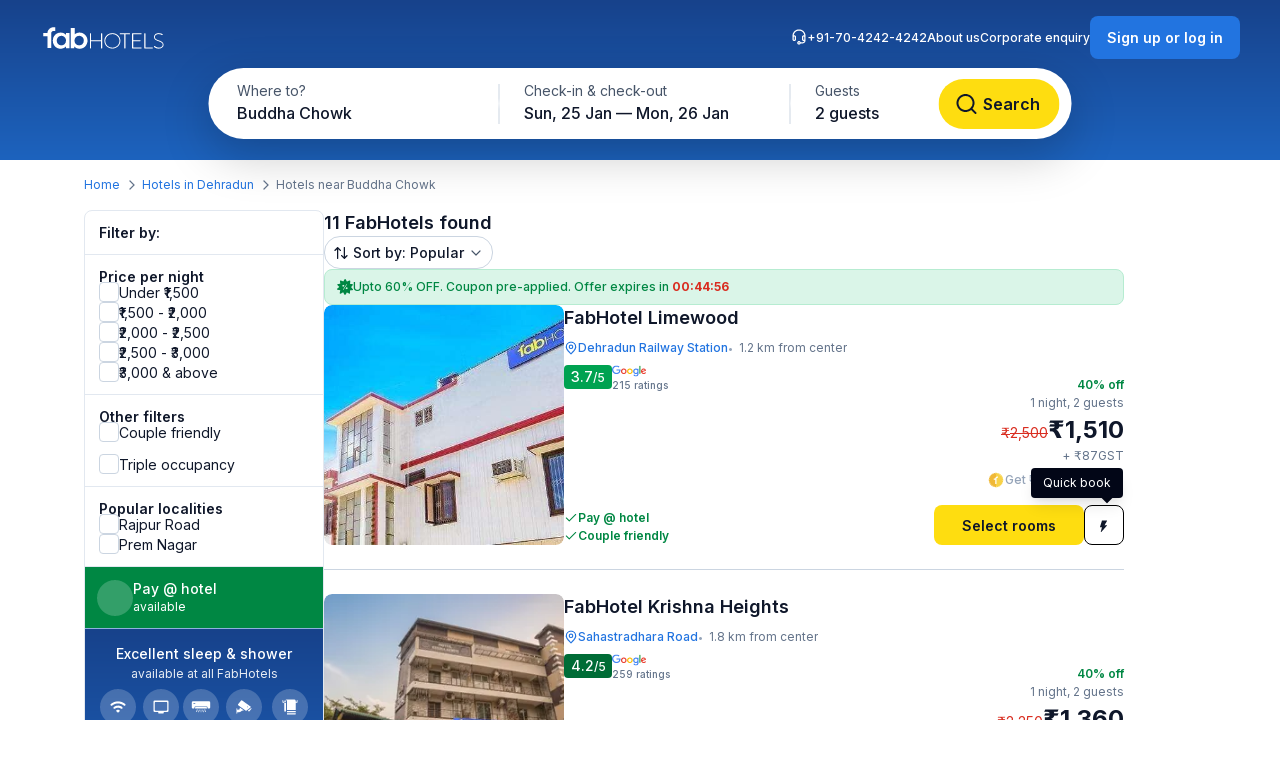

--- FILE ---
content_type: text/html; charset=utf-8
request_url: https://www.fabhotels.com/hotels-in-dehradun/buddha-chowk/
body_size: 46218
content:
<!DOCTYPE html><html lang="en"><head><meta charSet="utf-8"/><meta name="viewport" content="width=device-width, initial-scale=1"/><link rel="preload" as="image" href="https://static.fabhotels.com/consumer-assets/web//_next/static/media/sort.b27a5a9f.svg"/><link rel="preload" as="image" href="https://static.fabhotels.com/consumer-assets/web//_next/static/media/chevronV2.1ea583cd.svg"/><link rel="stylesheet" href="https://static.fabhotels.com/consumer-assets/web/_next/static/css/7a87640b31739479.css" data-precedence="next"/><link rel="stylesheet" href="https://static.fabhotels.com/consumer-assets/web/_next/static/css/0bb16f5513ae309c.css" data-precedence="next"/><link rel="stylesheet" href="https://static.fabhotels.com/consumer-assets/web/_next/static/css/e591e665d2f63545.css" data-precedence="next"/><link rel="stylesheet" href="https://static.fabhotels.com/consumer-assets/web/_next/static/css/1ab352c3610e15b4.css" data-precedence="next"/><link rel="preload" as="script" fetchPriority="low" href="https://static.fabhotels.com/consumer-assets/web/_next/static/chunks/webpack-7ab18b434c321a7c.js"/><script src="https://static.fabhotels.com/consumer-assets/web/_next/static/chunks/4bd1b696-100b9d70ed4e49c1.js" async=""></script><script src="https://static.fabhotels.com/consumer-assets/web/_next/static/chunks/1255-f130baedebc17f6e.js" async=""></script><script src="https://static.fabhotels.com/consumer-assets/web/_next/static/chunks/main-app-f3336e172256d2ab.js" async=""></script><script src="https://static.fabhotels.com/consumer-assets/web/_next/static/chunks/3945-f47ea3b6aa5a633e.js" async=""></script><script src="https://static.fabhotels.com/consumer-assets/web/_next/static/chunks/8067-3b9724177783dd39.js" async=""></script><script src="https://static.fabhotels.com/consumer-assets/web/_next/static/chunks/app/layout-6cd15cf23218ab58.js" async=""></script><script src="https://static.fabhotels.com/consumer-assets/web/_next/static/chunks/c857e369-a6c7b29a0bfb774a.js" async=""></script><script src="https://static.fabhotels.com/consumer-assets/web/_next/static/chunks/1356-497180fb2a2b715f.js" async=""></script><script src="https://static.fabhotels.com/consumer-assets/web/_next/static/chunks/2619-b8db57ac19da49ac.js" async=""></script><script src="https://static.fabhotels.com/consumer-assets/web/_next/static/chunks/886-22d2fc2bbdf3268d.js" async=""></script><script src="https://static.fabhotels.com/consumer-assets/web/_next/static/chunks/8496-8f9c6f00bb3f7c84.js" async=""></script><script src="https://static.fabhotels.com/consumer-assets/web/_next/static/chunks/7649-f534e7cce460ae07.js" async=""></script><script src="https://static.fabhotels.com/consumer-assets/web/_next/static/chunks/5254-06b56b9e25d05eb0.js" async=""></script><script src="https://static.fabhotels.com/consumer-assets/web/_next/static/chunks/2515-25d45570821396b0.js" async=""></script><script src="https://static.fabhotels.com/consumer-assets/web/_next/static/chunks/1248-72e9370dde2f99cb.js" async=""></script><script src="https://static.fabhotels.com/consumer-assets/web/_next/static/chunks/6340-8935706a162ca4d9.js" async=""></script><script src="https://static.fabhotels.com/consumer-assets/web/_next/static/chunks/3046-2cc96623a8ae6a9a.js" async=""></script><script src="https://static.fabhotels.com/consumer-assets/web/_next/static/chunks/8114-e030f21337ca7047.js" async=""></script><script src="https://static.fabhotels.com/consumer-assets/web/_next/static/chunks/1866-f7c3f2fd7ab31cff.js" async=""></script><script src="https://static.fabhotels.com/consumer-assets/web/_next/static/chunks/2723-a9a4a94a272946e3.js" async=""></script><script src="https://static.fabhotels.com/consumer-assets/web/_next/static/chunks/app/error-1299a4f559bafaaf.js" async=""></script><script src="https://static.fabhotels.com/consumer-assets/web/_next/static/chunks/6239-abcc08a7072ff871.js" async=""></script><script src="https://static.fabhotels.com/consumer-assets/web/_next/static/chunks/9937-45df9327915cb50d.js" async=""></script><script src="https://static.fabhotels.com/consumer-assets/web/_next/static/chunks/7545-71e0bab9b66f0778.js" async=""></script><script src="https://static.fabhotels.com/consumer-assets/web/_next/static/chunks/1947-5d4f934d11226af1.js" async=""></script><script src="https://static.fabhotels.com/consumer-assets/web/_next/static/chunks/6794-dfba13b1a26f1bb3.js" async=""></script><script src="https://static.fabhotels.com/consumer-assets/web/_next/static/chunks/app/(homePage)/page-da903ac734e7e2b2.js" async=""></script><script src="https://static.fabhotels.com/consumer-assets/web/_next/static/chunks/6765-94efe20fa6116c90.js" async=""></script><script src="https://static.fabhotels.com/consumer-assets/web/_next/static/chunks/1831-8d0ff6f7aa3fd51f.js" async=""></script><script src="https://static.fabhotels.com/consumer-assets/web/_next/static/chunks/4440-e80b902fcaf617e1.js" async=""></script><script src="https://static.fabhotels.com/consumer-assets/web/_next/static/chunks/app/(srpFamily)/search/page-6c2b77f01e7b647b.js" async=""></script><meta name="next-size-adjust" content=""/><meta name="theme-color" content="#17428B"/><meta name="apple-itunes-app" content="app-id=1434875063"/><meta name="format-detection" content="telephone=no"/><meta name="google-site-verification" content="google9edbc19a3e928b40"/><meta name="yandex-verification" content="4df39680b257c65f"/><meta name="msvalidate.01" content="3F13EC879B9EF5A22B386AC2FB4995AC"/><meta name="p:domain_verify" content="9d8c3352c5da787314c8c18e6195b0f6"/><meta name="google-signin-client_id" content="820127981026-htsltem23r4lop2hkv2sjqv7kv0rfrt2.apps.googleusercontent.com"/><meta name="fb:app_id" content="426453951070757"/><link rel="icon" href="/favicon.ico" type="image/x-icon" sizes="32x32"/><link rel="icon" href="https://static.fabhotels.com/img/icons/favicon-16x16_v1.png" sizes="16x16" type="image/png"/><link rel="icon" href="https://static.fabhotels.com/img/icons/favicon-32x32_v1.png" sizes="32x32" type="image/png"/><link rel="icon" href="https://static.fabhotels.com/img/icons/favicon-96x96_v1.png" sizes="96x96" type="image/png"/><link rel="apple-touch-icon" href="https://static.fabhotels.com/img/icons/android-icon-192x192_v1.png"/><title>Hotels in Buddha Chowk, Dehradun- Book Hotels from Rs.1200</title><meta name="description" content="Book hotels in Buddha Chowk, Dehradun, tariff starts @ ₹1200. Get 3 star hotel amenities including ❆ AC Room ✔ Cozy bed ☕ Free Breakfast ✔ Free Cancellation ✔ Pay at Hotel for all budget hotel near Buddha Chowk. Use Code FABSTAR and get flat 30% discount on all hotel in Buddha Chowk."/><meta name="keywords" content="Hotels in Buddha Chowk Dehradun, Budget hotels in  Buddha Chowk Dehradun"/><meta name="ROBOTS" content="INDEX, FOLLOW"/><link rel="canonical" href="https://www.fabhotels.com/hotels-in-dehradun/buddha-chowk/"/><meta property="og:title" content="Hotels in Buddha Chowk, Dehradun- Book Hotels from Rs.1200"/><meta property="og:site_name" content="FabHotels.com"/><meta property="og:url" content="https://www.fabhotels.com/hotels-in-dehradun/buddha-chowk/"/><meta property="og:image" content="https://static.fabhotels.com/citybanners/desktop/listing_dehradun_banner_v1.jpg"/><meta property="og:image:secure_url" content="https://static.fabhotels.com/citybanners/desktop/listing_dehradun_banner_v1.jpg"/><meta property="og:image:type" content="image/png"/><meta property="og:description" content="Book hotels in Buddha Chowk, Dehradun, tariff starts @ ₹1200. Get 3 star hotel amenities including ❆ AC Room ✔ Cozy bed ☕ Free Breakfast ✔ Free Cancellation ✔ Pay at Hotel for all budget hotel near Buddha Chowk. Use Code FABSTAR and get flat 30% discount on all hotel in Buddha Chowk."/><meta property="og:type" content="website"/><meta property="fb:app_id" content="4.26454E+14"/><script src="https://static.fabhotels.com/consumer-assets/web/_next/static/chunks/polyfills-42372ed130431b0a.js" noModule=""></script></head><body class="__className_814cc6 antialiased"><div hidden=""><!--$--><!--/$--></div><noscript><iframe src="https://www.googletagmanager.com/ns.html?id=GTM-WSWPDG" height="0" width="0" style="display:none;visibility:hidden"></iframe></noscript><!--$--><!--/$--><section class="w-full"><header></header><main class="w-full"><script type="application/ld+json">[{"@context":"http://schema.org","@type":"Organization","name":"FabHotels","url":"https://www.fabhotels.com","logo":"https://static.fabhotels.com/massets/img/logo_w.svg","contactPoint":[{"@type":"ContactPoint","telephone":"7042424242","contactType":"customer service"}],"sameAs":["https://www.facebook.com/fabhotelscom/","https://twitter.com/FabHotels","https://instagram.com/fabhotels/","https://pinterest.com/fabhotels/"]},{"@context":"http://schema.org","@type":"ItemList","itemListElement":[{"@type":"ListItem","position":1,"url":"/hotels-in-dehradun/fabhotel-limewood-pqhgdrtp.html"},{"@type":"ListItem","position":2,"url":"/hotels-in-dehradun/fabhotel-krishna-heights-kicpplqt.html"},{"@type":"ListItem","position":3,"url":"/hotels-in-dehradun/fabhotel-jms-residency-tkoxffvh.html"},{"@type":"ListItem","position":4,"url":"/hotels-in-dehradun/fabhotel-city-charm-ietrerzy.html"},{"@type":"ListItem","position":5,"url":"/hotels-in-dehradun/fabhotel-crestwood-inn-bqyagoxr.html"}]},{"@context":"http://schema.org","@type":"BreadcrumbList","itemListElement":[{"@type":"ListItem","position":1,"item":{"@id":"https://www.fabhotels.com","name":"Home"}},{"@type":"ListItem","position":2,"item":{"@id":"https://www.fabhotels.com/hotels-in-dehradun/","name":"Hotels in Dehradun"}},{"@type":"ListItem","position":3,"item":{"@id":"https://www.fabhotels.com/hotels-in-dehradun/buddha-chowk/","name":"Buddha chowk, Dehradun"}}]},{"@context":"http://schema.org","@type":"Hotel","telephone":"7042424242","email":"bookings@fabhotels.com","name":"FabHotel Limewood","description":"","geo":{"@type":"GeoCoordinates","latitude":"30.312746","longitude":"78.036183"},"paymentAccepted":"Cash, Credit Card, Online payments, UPI, PayPal, PayTM","brand":"fabHotels.com","address":{"@type":"PostalAddress","addressCountry":"IN","addressLocality":"Dehradun Railway Station","addressRegion":"Dehradun","streetAddress":"9 E, Tyagi Rd, near Railway Station, East Rest Camp, Govind Nagar, Race Course"},"image":"https://pimg.fabhotels.com/propertyimages/886/images/photos-fabhotel-limewood-pqhgdrtp-dehradun-Hotels_1758277539347.jpg","priceRange":"1510 - 2500"},{"@context":"http://schema.org","@type":"Hotel","telephone":"7042424242","email":"bookings@fabhotels.com","name":"FabHotel Krishna Heights","description":"","geo":{"@type":"GeoCoordinates","latitude":"30.32477","longitude":"78.06415"},"paymentAccepted":"Cash, Credit Card, Online payments, UPI, PayPal, PayTM","brand":"fabHotels.com","address":{"@type":"PostalAddress","addressCountry":"IN","addressLocality":"Sahastradhara Road","addressRegion":"Dehradun","streetAddress":"Village Khana Kalan near DPS, IT Park"},"image":"https://pimg.fabhotels.com/resized-propertyimages/904/images/photos-fabhotel-krishna-heights-kicpplqt-dehradun-Hotels_1767683790351.jpg","priceRange":"1360 - 2250"},{"@context":"http://schema.org","@type":"Hotel","telephone":"7042424242","email":"bookings@fabhotels.com","name":"FabHotel JMS Residency","description":"","geo":{"@type":"GeoCoordinates","latitude":"30.32491","longitude":"78.012524"},"paymentAccepted":"Cash, Credit Card, Online payments, UPI, PayPal, PayTM","brand":"fabHotels.com","address":{"@type":"PostalAddress","addressCountry":"IN","addressLocality":"GMS Road","addressRegion":"Dehradun","streetAddress":"JMS Tower, Near AN Marry School, JMS Road, Babliwala Chowk"},"image":"https://pimg.fabhotels.com/propertyimages/236/images/photos-fabhotel-jms-residency-tkoxffvh-dehradun-Hotels_1762767552016.jpg","priceRange":"1711 - 2833"},{"@context":"http://schema.org","@type":"Hotel","telephone":"7042424242","email":"bookings@fabhotels.com","name":"FabHotel City Charm","description":"","geo":{"@type":"GeoCoordinates","latitude":"30.324844","longitude":"78.012328"},"paymentAccepted":"Cash, Credit Card, Online payments, UPI, PayPal, PayTM","brand":"fabHotels.com","address":{"@type":"PostalAddress","addressCountry":"IN","addressLocality":"Dehradun Railway Station","addressRegion":"Dehradun","streetAddress":"Khasra No 641 / 7, Rajdhani Enclave, Near Ann Mary School, Balliwala"},"image":"https://pimg.fabhotels.com/resized-propertyimages/580/images/photos-fabhotel-city-charm-ietrerzy-dehradun-Hotels_1767098018589.jpg","priceRange":"1200 - 2000"},{"@context":"http://schema.org","@type":"Hotel","telephone":"7042424242","email":"bookings@fabhotels.com","name":"FabHotel Crestwood Inn","description":"","geo":{"@type":"GeoCoordinates","latitude":"30.378978","longitude":"78.086523"},"paymentAccepted":"Cash, Credit Card, Online payments, UPI, PayPal, PayTM","brand":"fabHotels.com","address":{"@type":"PostalAddress","addressCountry":"IN","addressLocality":"Rajpur Road","addressRegion":"Dehradun","streetAddress":"185/2 Near Sai Baba Mandir, Old mussorie Road, Rajpur Road"},"image":"https://pimg.fabhotels.com/resized-propertyimages/267/images/photos-fabhotel-crestwood-inn-bqyagoxr-dehradun-Hotels_1768205439833.jpg"}]</script><header id="header" data-is-collapsed="false" class="group/header pointer-events-none sticky top-0 z-10 bg-transparent px-3xl pb-[101px] pt-md"><div class="pointer-events-auto absolute left-0 top-0 z-[-1] h-full w-full bg-gradient-to-b from-blue-800 to-blue-600 transition-all duration-300 ease-in-out group-data-[is-collapsed=true]/header:h-[70px]"></div><div class="pointer-events-auto flex items-center justify-between transition-all duration-300 ease-in-out"><a href="/"><img alt="FabHotels" loading="lazy" width="127" height="24" decoding="async" data-nimg="1" class="h-xl w-[127px]" style="color:transparent" src="https://static.fabhotels.com/consumer-assets/web//_next/static/media/logo.bdf78b94.svg"/></a><div id="search-bar-container"><div class="flex h-fit w-fit items-center rounded-8xl bg-white py-4xs pl-4xs pr-xs shadow-shallow-below b-md-medium absolute left-1/2 -translate-x-1/2 transition-all duration-300 ease-in-out group-data-[is-collapsed=false]/header:top-7xl group-data-[is-collapsed=true]/header:top-sm group-data-[is-collapsed=true]/header:z-10 group-data-[is-collapsed=false]/header:scale-x-[1.70] group-data-[is-collapsed=false]/header:scale-y-150 group-data-[is-collapsed=false]/header:opacity-0 group-data-[is-collapsed=true]/header:opacity-100"><span class="w-[130px] cursor-pointer truncate rounded-full px-md pb-xm pt-xs hover:bg-gray-100">Buddha Chowk</span><div class="h-2xl w-px bg-gray-300"></div><div class="w-[240px] cursor-pointer truncate rounded-full px-md pb-xm pt-xs hover:bg-gray-100">Sun, 25 Jan — Mon, 26 Jan</div><div class="h-2xl w-px bg-gray-300"></div><div class="w-[100px] cursor-pointer truncate rounded-full px-md pb-xm pt-xs hover:bg-gray-100">2 guests</div><button class="inline-flex items-center justify-center text-center transition-colors duration-200 disabled:opacity-50 disabled:cursor-not-allowed font-inter bg-lemon-500 hover:bg-amber-400 active:bg-amber-450 text-content border border-transparent text-b-sm font-medium px-xs py-2xs gap-4xs rounded-max w-auto ml-auto cursor-pointer border-none !p-2xs [&amp;&gt;img]:h-lg [&amp;&gt;img]:w-lg" aria-label=""><img id="left-icon" alt="" loading="lazy" width="24" height="24" decoding="async" data-nimg="1" style="color:transparent" src="https://static.fabhotels.com/consumer-assets/web//_next/static/media/lensDarkBlueMin.14bf8f04.svg"/></button></div><div id="search-bar-expanded" class="absolute left-1/2 -translate-x-1/2 transition-all duration-300 ease-in-out group-data-[is-collapsed=false]/header:top-[68px] group-data-[is-collapsed=true]/header:top-0 group-data-[is-collapsed=false]/header:z-10 group-data-[is-collapsed=true]/header:scale-x-[0.58] group-data-[is-collapsed=true]/header:scale-y-[0.7] group-data-[is-collapsed=false]/header:opacity-100 group-data-[is-collapsed=true]/header:opacity-0"><div class="relative flex items-center justify-start rounded-full bg-white p-1 shadow-deep-above"><span class="cursor-pointer"><div class="relative undefined"><div><div class="relative inline-block "><div class="flex flex-col hover:bg-gray-100 bg-white rounded-[78px] pb-xm pl-xl pr-md pt-xs w-[286px]"><span class="text-b-regular text-[14px] text-gray-600">Where to?</span><span class="b-md-medium text-gray-900 truncate">Buddha Chowk</span></div></div></div></div></span><div class="h-10 w-px bg-gray-300"></div><span class="cursor-pointer"><div class="relative min-w-[290px]"><div><div class="relative inline-block "><div class="flex flex-col hover:bg-gray-100 bg-white rounded-5xl pb-xm px-xl pt-xs min-w-[286px]"><span class="text-b-regular text-[14px] text-gray-600">Check-in &amp; check-out</span><span class="b-md-medium text-gray-900 truncate">Sun, 25 Jan — Mon, 26 Jan</span></div></div></div></div></span><div class="h-10 w-px bg-gray-300"></div><div class="flex h-full items-center justify-between pr-[8px]"><span class="cursor-pointer"><div class="relative undefined"><div><div class="relative inline-block "><div class="flex flex-col hover:bg-gray-100 bg-white rounded-5xl pb-xm px-xl pt-xs min-w-[136px]"><span class="text-b-regular text-[14px] text-gray-600">Guests</span><span class="b-md-medium text-gray-900 truncate">2 guests</span></div></div></div></div></span><button class="inline-flex items-center justify-center text-center transition-colors duration-200 disabled:opacity-50 disabled:cursor-not-allowed font-inter bg-lemon-500 hover:bg-amber-400 active:bg-amber-450 text-content border border-transparent text-b-md font-semibold px-m py-sm gap-2xs rounded-max w-auto !my-0 !w-[121px] !py-[12px] !ml-[12px]" aria-label="Search"><img id="left-icon" alt="Search" loading="lazy" width="24" height="24" decoding="async" data-nimg="1" style="color:transparent" src="https://static.fabhotels.com/consumer-assets/web//_next/static/media/lensDarkBlueMin.14bf8f04.svg"/><span class="px-[4px]">Search</span></button></div></div></div></div><div class="relative flex flex-row items-center gap-2xl"><div class="flex gap-2xl text-white b-xs-medium transition-all duration-300 ease-in-out group-data-[is-collapsed=true]/header:z-[-1] group-data-[is-collapsed=true]/header:-translate-y-1/2 group-data-[is-collapsed=true]/header:opacity-0"><a href="tel:+91-70-4242-4242" class="flex cursor-pointer gap-3xs"><img alt="Support phone icon" loading="lazy" width="16" height="16" decoding="async" data-nimg="1" class="h-md w-md" style="color:transparent" src="https://static.fabhotels.com/consumer-assets/web//_next/static/media/support.61805b1a.svg"/>+91-70-4242-4242</a><a target="_blank" rel="noopener noreferrer" class="flex cursor-pointer gap-3xs" href="https://www.travelplusapp.com/about-us">About us</a><a target="_blank" rel="noopener noreferrer" class="flex cursor-pointer gap-3xs" href="/corporate-enquiry">Corporate enquiry</a></div><div><button class="inline-flex items-center justify-center text-center transition-colors duration-200 disabled:opacity-50 disabled:cursor-not-allowed font-inter bg-blue-500 hover:bg-blue-600 active:bg-blue-700 text-white border border-transparent text-b-sm font-semibold px-sm py-xm gap-3xs rounded-lg w-auto " aria-label="Sign up or log in"><span class="px-[4px]">Sign up or log in</span></button></div></div></div></header><nav aria-label="Breadcrumb" class="flex items-center b-xs-regular mx-auto my-md max-w-[1144px] px-md"><div class="flex items-center"><a href="/" class="cursor-pointer text-blue-500 hover:text-blue-800">Home</a><img alt="" loading="lazy" width="16" height="16" decoding="async" data-nimg="1" class="ml-3xs mr-4xs h-md w-md rotate-180" style="color:transparent" src="https://static.fabhotels.com/consumer-assets/web//_next/static/media/chevronLeftGray.5662a227.svg"/></div><div class="flex items-center"><a href="/hotels-in-dehradun/?checkIn=2026-01-25&amp;checkOut=2026-01-26&amp;guests=2&amp;src=breadcrumb" class="cursor-pointer text-blue-500 hover:text-blue-800">Hotels in Dehradun</a><img alt="" loading="lazy" width="16" height="16" decoding="async" data-nimg="1" class="ml-3xs mr-4xs h-md w-md rotate-180" style="color:transparent" src="https://static.fabhotels.com/consumer-assets/web//_next/static/media/chevronLeftGray.5662a227.svg"/></div><div class="flex items-center"><span class="text-gray-500">Hotels near Buddha Chowk</span></div></nav><section id="search-results-section" class="mx-auto mt-md flex max-w-[1144px] gap-[72px] px-md"><div class="mb-2xl flex flex-col flex-[0_0_240px]"><div class="flex h-fit flex-col divide-y divide-gray-200 rounded-lg border border-gray-200 undefined"><div class="flex items-center justify-between px-m py-sm"><h2 class="text-gray-900 b-sm-semibold">Filter by:</h2></div><div class="flex flex-col gap-sm px-m py-sm "><h3 class="-mb-3xs text-content b-sm-semibold">Price per night</h3><label class="flex items-center select-none w-fit
    gap-sm
    cursor-pointer
   gap-xs [&amp;_#supportingText]:b-xs-regular [&amp;_#text]:b-sm-regular"><input type="checkbox" class="sr-only"/><div id="selection" class="
    relative flex items-center justify-center border transition-all outline-none
    w-[20px] h-[20px]
    rounded-md
    border-gray-300 bg-white
    hover:border-blue-500 hover:bg-blue-50
    

    
    
    

    cursor-pointer
    focus-visible:ring-2 focus-visible:ring-blue-500 focus-visible:ring-offset-2
  " tabindex="0"></div><div class="flex flex-col"><span id="text" class="
    b-md-medium
    text-content
  ">Under ₹1,500</span></div></label><label class="flex items-center select-none w-fit
    gap-sm
    cursor-pointer
   gap-xs [&amp;_#supportingText]:b-xs-regular [&amp;_#text]:b-sm-regular"><input type="checkbox" class="sr-only"/><div id="selection" class="
    relative flex items-center justify-center border transition-all outline-none
    w-[20px] h-[20px]
    rounded-md
    border-gray-300 bg-white
    hover:border-blue-500 hover:bg-blue-50
    

    
    
    

    cursor-pointer
    focus-visible:ring-2 focus-visible:ring-blue-500 focus-visible:ring-offset-2
  " tabindex="0"></div><div class="flex flex-col"><span id="text" class="
    b-md-medium
    text-content
  ">₹1,500 - ₹2,000</span></div></label><label class="flex items-center select-none w-fit
    gap-sm
    cursor-pointer
   gap-xs [&amp;_#supportingText]:b-xs-regular [&amp;_#text]:b-sm-regular"><input type="checkbox" class="sr-only"/><div id="selection" class="
    relative flex items-center justify-center border transition-all outline-none
    w-[20px] h-[20px]
    rounded-md
    border-gray-300 bg-white
    hover:border-blue-500 hover:bg-blue-50
    

    
    
    

    cursor-pointer
    focus-visible:ring-2 focus-visible:ring-blue-500 focus-visible:ring-offset-2
  " tabindex="0"></div><div class="flex flex-col"><span id="text" class="
    b-md-medium
    text-content
  ">₹2,000 - ₹2,500</span></div></label><label class="flex items-center select-none w-fit
    gap-sm
    cursor-pointer
   gap-xs [&amp;_#supportingText]:b-xs-regular [&amp;_#text]:b-sm-regular"><input type="checkbox" class="sr-only"/><div id="selection" class="
    relative flex items-center justify-center border transition-all outline-none
    w-[20px] h-[20px]
    rounded-md
    border-gray-300 bg-white
    hover:border-blue-500 hover:bg-blue-50
    

    
    
    

    cursor-pointer
    focus-visible:ring-2 focus-visible:ring-blue-500 focus-visible:ring-offset-2
  " tabindex="0"></div><div class="flex flex-col"><span id="text" class="
    b-md-medium
    text-content
  ">₹2,500 - ₹3,000</span></div></label><label class="flex items-center select-none w-fit
    gap-sm
    cursor-pointer
   gap-xs [&amp;_#supportingText]:b-xs-regular [&amp;_#text]:b-sm-regular"><input type="checkbox" class="sr-only"/><div id="selection" class="
    relative flex items-center justify-center border transition-all outline-none
    w-[20px] h-[20px]
    rounded-md
    border-gray-300 bg-white
    hover:border-blue-500 hover:bg-blue-50
    

    
    
    

    cursor-pointer
    focus-visible:ring-2 focus-visible:ring-blue-500 focus-visible:ring-offset-2
  " tabindex="0"></div><div class="flex flex-col"><span id="text" class="
    b-md-medium
    text-content
  ">₹3,000 &amp; above</span></div></label></div><div><div class="flex flex-col gap-sm px-m py-sm "><h3 class="-mb-3xs text-content b-sm-semibold">Other filters</h3><label class="flex items-center select-none w-fit
    gap-sm
    cursor-pointer
   gap-xs [&amp;_#supportingText]:b-xs-regular [&amp;_#text]:b-sm-regular"><input type="checkbox" class="sr-only"/><div id="selection" class="
    relative flex items-center justify-center border transition-all outline-none
    w-[20px] h-[20px]
    rounded-md
    border-gray-300 bg-white
    hover:border-blue-500 hover:bg-blue-50
    

    
    
    

    cursor-pointer
    focus-visible:ring-2 focus-visible:ring-blue-500 focus-visible:ring-offset-2
  " tabindex="0"></div><div class="flex flex-col"><span id="text" class="
    b-md-medium
    text-content
  ">Couple friendly</span></div></label></div><div class="flex flex-col gap-sm px-m py-sm !pt-0"><label class="flex items-center select-none w-fit
    gap-sm
    cursor-pointer
   gap-xs [&amp;_#supportingText]:b-xs-regular [&amp;_#text]:b-sm-regular"><input type="checkbox" class="sr-only"/><div id="selection" class="
    relative flex items-center justify-center border transition-all outline-none
    w-[20px] h-[20px]
    rounded-md
    border-gray-300 bg-white
    hover:border-blue-500 hover:bg-blue-50
    

    
    
    

    cursor-pointer
    focus-visible:ring-2 focus-visible:ring-blue-500 focus-visible:ring-offset-2
  " tabindex="0"></div><div class="flex flex-col"><span id="text" class="
    b-md-medium
    text-content
  ">Triple occupancy</span></div></label></div></div><div class="flex flex-col gap-sm px-m py-sm "><span class="-mb-3xs flex text-content b-sm-semibold">Popular localities</span><label class="flex items-center select-none w-fit
    gap-sm
    cursor-pointer
   gap-xs [&amp;_#supportingText]:b-xs-regular [&amp;_#text]:b-sm-regular"><input type="checkbox" class="sr-only"/><div id="selection" class="
    relative flex items-center justify-center border transition-all outline-none
    w-[20px] h-[20px]
    rounded-md
    border-gray-300 bg-white
    hover:border-blue-500 hover:bg-blue-50
    

    
    
    

    cursor-pointer
    focus-visible:ring-2 focus-visible:ring-blue-500 focus-visible:ring-offset-2
  " tabindex="0"></div><div class="flex flex-col"><span id="text" class="
    b-md-medium
    text-content
  ">Rajpur Road</span></div></label><label class="flex items-center select-none w-fit
    gap-sm
    cursor-pointer
   gap-xs [&amp;_#supportingText]:b-xs-regular [&amp;_#text]:b-sm-regular"><input type="checkbox" class="sr-only"/><div id="selection" class="
    relative flex items-center justify-center border transition-all outline-none
    w-[20px] h-[20px]
    rounded-md
    border-gray-300 bg-white
    hover:border-blue-500 hover:bg-blue-50
    

    
    
    

    cursor-pointer
    focus-visible:ring-2 focus-visible:ring-blue-500 focus-visible:ring-offset-2
  " tabindex="0"></div><div class="flex flex-col"><span id="text" class="
    b-md-medium
    text-content
  ">Prem Nagar</span></div></label></div><div class="flex w-full cursor-default items-center gap-xs border-b-[0.5px] border-white bg-green-700 p-sm text-white"><div class="flex h-[36px] w-[36px] items-center justify-center rounded-full bg-white/20"><span class="b-xl-regular">₹</span></div><div class="flex flex-col"><span class="b-sm-medium">Pay @ hotel</span><span class="b-xs-regular">available</span></div></div><div style="background:linear-gradient(180deg, #17428B 0%, #1D63BE 100%)" class="p-sm text-white undefined cursor-default !border-t-[0.5px] !border-white/50"><div class="mb-2xs text-center"><span class="b-sm-medium">Excellent sleep &amp; shower</span><p class="opacity-90 b-xs-regular">available at all FabHotels</p></div><div class="flex flex-wrap justify-between gap-x-xs gap-y-2xs"><div class="flex max-w-[42px] flex-col items-center gap-3xs text-center"><div class="mb-xs flex h-[36px] w-[36px] items-center justify-center rounded-max bg-white/20"><img alt="Free WiFi" loading="lazy" width="20" height="20" decoding="async" data-nimg="1" class="h-lg w-lg" style="color:transparent" src="https://static.fabhotels.com/consumer-assets/web//_next/static/media/wifi.dfcc7aac.svg"/></div><span class="text-[10px] font-normal leading-[120%] opacity-90">Free WiFi</span></div><div class="flex max-w-[42px] flex-col items-center gap-3xs text-center"><div class="mb-xs flex h-[36px] w-[36px] items-center justify-center rounded-max bg-white/20"><img alt="TV" loading="lazy" width="20" height="20" decoding="async" data-nimg="1" class="h-lg w-lg" style="color:transparent" src="https://static.fabhotels.com/consumer-assets/web//_next/static/media/tv.940e9fd1.svg"/></div><span class="text-[10px] font-normal leading-[120%] opacity-90">TV</span></div><div class="flex max-w-[42px] flex-col items-center gap-3xs text-center"><div class="mb-xs flex h-[36px] w-[36px] items-center justify-center rounded-max bg-white/20"><img alt="AC" loading="lazy" width="20" height="20" decoding="async" data-nimg="1" class="h-lg w-lg" style="color:transparent" src="https://static.fabhotels.com/consumer-assets/web//_next/static/media/ac.a1e6667d.svg"/></div><span class="text-[10px] font-normal leading-[120%] opacity-90">AC</span></div><div class="flex max-w-[42px] flex-col items-center gap-3xs text-center"><div class="mb-xs flex h-[36px] w-[36px] items-center justify-center rounded-max bg-white/20"><img alt="24 × 7
Security" loading="lazy" width="20" height="20" decoding="async" data-nimg="1" class="h-lg w-lg" style="color:transparent" src="https://static.fabhotels.com/consumer-assets/web//_next/static/media/security.380da11f.svg"/></div><span class="text-[10px] font-normal leading-[120%] opacity-90">24 × 7
Security</span></div><div class="flex max-w-[42px] flex-col items-center gap-3xs text-center"><div class="mb-xs flex h-[36px] w-[36px] items-center justify-center rounded-max bg-white/20"><img alt="Clean
towels" loading="lazy" width="20" height="20" decoding="async" data-nimg="1" class="h-lg w-lg" style="color:transparent" src="https://static.fabhotels.com/consumer-assets/web//_next/static/media/cleanTowels.c92b9139.svg"/></div><span class="text-[10px] font-normal leading-[120%] opacity-90">Clean
towels</span></div><div class="flex max-w-[42px] flex-col items-center gap-3xs text-center"><div class="mb-xs flex h-[36px] w-[36px] items-center justify-center rounded-max bg-white/20"><img alt="Hot
water" loading="lazy" width="20" height="20" decoding="async" data-nimg="1" class="h-lg w-lg" style="color:transparent" src="https://static.fabhotels.com/consumer-assets/web//_next/static/media/hotShower.c110005f.svg"/></div><span class="text-[10px] font-normal leading-[120%] opacity-90">Hot
water</span></div><div class="flex max-w-[42px] flex-col items-center gap-3xs text-center"><div class="mb-xs flex h-[36px] w-[36px] items-center justify-center rounded-max bg-white/20"><img alt="Toiletries" loading="lazy" width="20" height="20" decoding="async" data-nimg="1" class="h-lg w-lg" style="color:transparent" src="https://static.fabhotels.com/consumer-assets/web//_next/static/media/toiletry.6e105f1b.svg"/></div><span class="text-[10px] font-normal leading-[120%] opacity-90">Toiletries</span></div><div class="flex max-w-[42px] flex-col items-center gap-3xs text-center"><div class="mb-xs flex h-[36px] w-[36px] items-center justify-center rounded-max bg-white/20"><img alt="Room
service" loading="lazy" width="20" height="20" decoding="async" data-nimg="1" class="h-lg w-lg" style="color:transparent" src="https://static.fabhotels.com/consumer-assets/web//_next/static/media/roomService.0ad9ef01.svg"/></div><span class="text-[10px] font-normal leading-[120%] opacity-90">Room
service</span></div></div></div><div class="flex flex-col gap-sm px-m py-sm "><span class="-mb-3xs text-content b-sm-semibold">Amenities</span><label class="flex items-center select-none w-fit
    gap-sm
    cursor-not-allowed
   gap-xs [&amp;_#supportingText]:b-xs-regular [&amp;_#text]:b-sm-regular"><input type="checkbox" disabled="" class="sr-only"/><div id="selection" class="
    relative flex items-center justify-center border transition-all outline-none
    w-[20px] h-[20px]
    rounded-md
    
    
    border-gray-200 bg-gray-100

    
    
    

    cursor-not-allowed
    
  " tabindex="0"></div><div class="flex flex-col"><span id="text" class="
    b-md-medium
    text-gray-400
  ">Swimming Pool</span></div></label><label class="flex items-center select-none w-fit
    gap-sm
    cursor-pointer
   gap-xs [&amp;_#supportingText]:b-xs-regular [&amp;_#text]:b-sm-regular"><input type="checkbox" class="sr-only"/><div id="selection" class="
    relative flex items-center justify-center border transition-all outline-none
    w-[20px] h-[20px]
    rounded-md
    border-gray-300 bg-white
    hover:border-blue-500 hover:bg-blue-50
    

    
    
    

    cursor-pointer
    focus-visible:ring-2 focus-visible:ring-blue-500 focus-visible:ring-offset-2
  " tabindex="0"></div><div class="flex flex-col"><span id="text" class="
    b-md-medium
    text-content
  ">Lift</span></div></label><label class="flex items-center select-none w-fit
    gap-sm
    cursor-not-allowed
   gap-xs [&amp;_#supportingText]:b-xs-regular [&amp;_#text]:b-sm-regular"><input type="checkbox" disabled="" class="sr-only"/><div id="selection" class="
    relative flex items-center justify-center border transition-all outline-none
    w-[20px] h-[20px]
    rounded-md
    
    
    border-gray-200 bg-gray-100

    
    
    

    cursor-not-allowed
    
  " tabindex="0"></div><div class="flex flex-col"><span id="text" class="
    b-md-medium
    text-gray-400
  ">Gym</span></div></label><label class="flex items-center select-none w-fit
    gap-sm
    cursor-not-allowed
   gap-xs [&amp;_#supportingText]:b-xs-regular [&amp;_#text]:b-sm-regular"><input type="checkbox" disabled="" class="sr-only"/><div id="selection" class="
    relative flex items-center justify-center border transition-all outline-none
    w-[20px] h-[20px]
    rounded-md
    
    
    border-gray-200 bg-gray-100

    
    
    

    cursor-not-allowed
    
  " tabindex="0"></div><div class="flex flex-col"><span id="text" class="
    b-md-medium
    text-gray-400
  ">Study Table</span></div></label><label class="flex items-center select-none w-fit
    gap-sm
    cursor-not-allowed
   gap-xs [&amp;_#supportingText]:b-xs-regular [&amp;_#text]:b-sm-regular"><input type="checkbox" disabled="" class="sr-only"/><div id="selection" class="
    relative flex items-center justify-center border transition-all outline-none
    w-[20px] h-[20px]
    rounded-md
    
    
    border-gray-200 bg-gray-100

    
    
    

    cursor-not-allowed
    
  " tabindex="0"></div><div class="flex flex-col"><span id="text" class="
    b-md-medium
    text-gray-400
  ">Electric Kettle</span></div></label><div class="flex cursor-pointer items-center gap-3xs"><img alt="plus" loading="lazy" width="16" height="16" decoding="async" data-nimg="1" class="h-md" style="color:transparent" src="https://static.fabhotels.com/consumer-assets/web//_next/static/media/plusBlue.b92d8b45.svg"/><span class="self-start text-blue-500 b-xs-semibold">View more</span></div></div></div><div class="flex h-fit flex-col divide-y divide-gray-200 rounded-lg border border-gray-200 sticky top-[86px] max-h-[calc(100vh-160px)] overflow-scroll no-scrollbar"><div class="flex items-center justify-between px-m py-sm"><h2 class="text-gray-900 b-sm-semibold">Filter by:</h2></div><div class="flex flex-col gap-sm px-m py-sm "><h3 class="-mb-3xs text-content b-sm-semibold">Price per night</h3><label class="flex items-center select-none w-fit
    gap-sm
    cursor-pointer
   gap-xs [&amp;_#supportingText]:b-xs-regular [&amp;_#text]:b-sm-regular"><input type="checkbox" class="sr-only"/><div id="selection" class="
    relative flex items-center justify-center border transition-all outline-none
    w-[20px] h-[20px]
    rounded-md
    border-gray-300 bg-white
    hover:border-blue-500 hover:bg-blue-50
    

    
    
    

    cursor-pointer
    focus-visible:ring-2 focus-visible:ring-blue-500 focus-visible:ring-offset-2
  " tabindex="0"></div><div class="flex flex-col"><span id="text" class="
    b-md-medium
    text-content
  ">Under ₹1,500</span></div></label><label class="flex items-center select-none w-fit
    gap-sm
    cursor-pointer
   gap-xs [&amp;_#supportingText]:b-xs-regular [&amp;_#text]:b-sm-regular"><input type="checkbox" class="sr-only"/><div id="selection" class="
    relative flex items-center justify-center border transition-all outline-none
    w-[20px] h-[20px]
    rounded-md
    border-gray-300 bg-white
    hover:border-blue-500 hover:bg-blue-50
    

    
    
    

    cursor-pointer
    focus-visible:ring-2 focus-visible:ring-blue-500 focus-visible:ring-offset-2
  " tabindex="0"></div><div class="flex flex-col"><span id="text" class="
    b-md-medium
    text-content
  ">₹1,500 - ₹2,000</span></div></label><label class="flex items-center select-none w-fit
    gap-sm
    cursor-pointer
   gap-xs [&amp;_#supportingText]:b-xs-regular [&amp;_#text]:b-sm-regular"><input type="checkbox" class="sr-only"/><div id="selection" class="
    relative flex items-center justify-center border transition-all outline-none
    w-[20px] h-[20px]
    rounded-md
    border-gray-300 bg-white
    hover:border-blue-500 hover:bg-blue-50
    

    
    
    

    cursor-pointer
    focus-visible:ring-2 focus-visible:ring-blue-500 focus-visible:ring-offset-2
  " tabindex="0"></div><div class="flex flex-col"><span id="text" class="
    b-md-medium
    text-content
  ">₹2,000 - ₹2,500</span></div></label><label class="flex items-center select-none w-fit
    gap-sm
    cursor-pointer
   gap-xs [&amp;_#supportingText]:b-xs-regular [&amp;_#text]:b-sm-regular"><input type="checkbox" class="sr-only"/><div id="selection" class="
    relative flex items-center justify-center border transition-all outline-none
    w-[20px] h-[20px]
    rounded-md
    border-gray-300 bg-white
    hover:border-blue-500 hover:bg-blue-50
    

    
    
    

    cursor-pointer
    focus-visible:ring-2 focus-visible:ring-blue-500 focus-visible:ring-offset-2
  " tabindex="0"></div><div class="flex flex-col"><span id="text" class="
    b-md-medium
    text-content
  ">₹2,500 - ₹3,000</span></div></label><label class="flex items-center select-none w-fit
    gap-sm
    cursor-pointer
   gap-xs [&amp;_#supportingText]:b-xs-regular [&amp;_#text]:b-sm-regular"><input type="checkbox" class="sr-only"/><div id="selection" class="
    relative flex items-center justify-center border transition-all outline-none
    w-[20px] h-[20px]
    rounded-md
    border-gray-300 bg-white
    hover:border-blue-500 hover:bg-blue-50
    

    
    
    

    cursor-pointer
    focus-visible:ring-2 focus-visible:ring-blue-500 focus-visible:ring-offset-2
  " tabindex="0"></div><div class="flex flex-col"><span id="text" class="
    b-md-medium
    text-content
  ">₹3,000 &amp; above</span></div></label></div><div><div class="flex flex-col gap-sm px-m py-sm "><h3 class="-mb-3xs text-content b-sm-semibold">Other filters</h3><label class="flex items-center select-none w-fit
    gap-sm
    cursor-pointer
   gap-xs [&amp;_#supportingText]:b-xs-regular [&amp;_#text]:b-sm-regular"><input type="checkbox" class="sr-only"/><div id="selection" class="
    relative flex items-center justify-center border transition-all outline-none
    w-[20px] h-[20px]
    rounded-md
    border-gray-300 bg-white
    hover:border-blue-500 hover:bg-blue-50
    

    
    
    

    cursor-pointer
    focus-visible:ring-2 focus-visible:ring-blue-500 focus-visible:ring-offset-2
  " tabindex="0"></div><div class="flex flex-col"><span id="text" class="
    b-md-medium
    text-content
  ">Couple friendly</span></div></label></div><div class="flex flex-col gap-sm px-m py-sm !pt-0"><label class="flex items-center select-none w-fit
    gap-sm
    cursor-pointer
   gap-xs [&amp;_#supportingText]:b-xs-regular [&amp;_#text]:b-sm-regular"><input type="checkbox" class="sr-only"/><div id="selection" class="
    relative flex items-center justify-center border transition-all outline-none
    w-[20px] h-[20px]
    rounded-md
    border-gray-300 bg-white
    hover:border-blue-500 hover:bg-blue-50
    

    
    
    

    cursor-pointer
    focus-visible:ring-2 focus-visible:ring-blue-500 focus-visible:ring-offset-2
  " tabindex="0"></div><div class="flex flex-col"><span id="text" class="
    b-md-medium
    text-content
  ">Triple occupancy</span></div></label></div></div><div class="flex flex-col gap-sm px-m py-sm "><span class="-mb-3xs flex text-content b-sm-semibold">Popular localities</span><label class="flex items-center select-none w-fit
    gap-sm
    cursor-pointer
   gap-xs [&amp;_#supportingText]:b-xs-regular [&amp;_#text]:b-sm-regular"><input type="checkbox" class="sr-only"/><div id="selection" class="
    relative flex items-center justify-center border transition-all outline-none
    w-[20px] h-[20px]
    rounded-md
    border-gray-300 bg-white
    hover:border-blue-500 hover:bg-blue-50
    

    
    
    

    cursor-pointer
    focus-visible:ring-2 focus-visible:ring-blue-500 focus-visible:ring-offset-2
  " tabindex="0"></div><div class="flex flex-col"><span id="text" class="
    b-md-medium
    text-content
  ">Rajpur Road</span></div></label><label class="flex items-center select-none w-fit
    gap-sm
    cursor-pointer
   gap-xs [&amp;_#supportingText]:b-xs-regular [&amp;_#text]:b-sm-regular"><input type="checkbox" class="sr-only"/><div id="selection" class="
    relative flex items-center justify-center border transition-all outline-none
    w-[20px] h-[20px]
    rounded-md
    border-gray-300 bg-white
    hover:border-blue-500 hover:bg-blue-50
    

    
    
    

    cursor-pointer
    focus-visible:ring-2 focus-visible:ring-blue-500 focus-visible:ring-offset-2
  " tabindex="0"></div><div class="flex flex-col"><span id="text" class="
    b-md-medium
    text-content
  ">Prem Nagar</span></div></label></div><div class="flex flex-col gap-sm px-m py-sm "><span class="-mb-3xs text-content b-sm-semibold">Amenities</span><label class="flex items-center select-none w-fit
    gap-sm
    cursor-not-allowed
   gap-xs [&amp;_#supportingText]:b-xs-regular [&amp;_#text]:b-sm-regular"><input type="checkbox" disabled="" class="sr-only"/><div id="selection" class="
    relative flex items-center justify-center border transition-all outline-none
    w-[20px] h-[20px]
    rounded-md
    
    
    border-gray-200 bg-gray-100

    
    
    

    cursor-not-allowed
    
  " tabindex="0"></div><div class="flex flex-col"><span id="text" class="
    b-md-medium
    text-gray-400
  ">Swimming Pool</span></div></label><label class="flex items-center select-none w-fit
    gap-sm
    cursor-pointer
   gap-xs [&amp;_#supportingText]:b-xs-regular [&amp;_#text]:b-sm-regular"><input type="checkbox" class="sr-only"/><div id="selection" class="
    relative flex items-center justify-center border transition-all outline-none
    w-[20px] h-[20px]
    rounded-md
    border-gray-300 bg-white
    hover:border-blue-500 hover:bg-blue-50
    

    
    
    

    cursor-pointer
    focus-visible:ring-2 focus-visible:ring-blue-500 focus-visible:ring-offset-2
  " tabindex="0"></div><div class="flex flex-col"><span id="text" class="
    b-md-medium
    text-content
  ">Lift</span></div></label><label class="flex items-center select-none w-fit
    gap-sm
    cursor-not-allowed
   gap-xs [&amp;_#supportingText]:b-xs-regular [&amp;_#text]:b-sm-regular"><input type="checkbox" disabled="" class="sr-only"/><div id="selection" class="
    relative flex items-center justify-center border transition-all outline-none
    w-[20px] h-[20px]
    rounded-md
    
    
    border-gray-200 bg-gray-100

    
    
    

    cursor-not-allowed
    
  " tabindex="0"></div><div class="flex flex-col"><span id="text" class="
    b-md-medium
    text-gray-400
  ">Gym</span></div></label><label class="flex items-center select-none w-fit
    gap-sm
    cursor-not-allowed
   gap-xs [&amp;_#supportingText]:b-xs-regular [&amp;_#text]:b-sm-regular"><input type="checkbox" disabled="" class="sr-only"/><div id="selection" class="
    relative flex items-center justify-center border transition-all outline-none
    w-[20px] h-[20px]
    rounded-md
    
    
    border-gray-200 bg-gray-100

    
    
    

    cursor-not-allowed
    
  " tabindex="0"></div><div class="flex flex-col"><span id="text" class="
    b-md-medium
    text-gray-400
  ">Study Table</span></div></label><label class="flex items-center select-none w-fit
    gap-sm
    cursor-not-allowed
   gap-xs [&amp;_#supportingText]:b-xs-regular [&amp;_#text]:b-sm-regular"><input type="checkbox" disabled="" class="sr-only"/><div id="selection" class="
    relative flex items-center justify-center border transition-all outline-none
    w-[20px] h-[20px]
    rounded-md
    
    
    border-gray-200 bg-gray-100

    
    
    

    cursor-not-allowed
    
  " tabindex="0"></div><div class="flex flex-col"><span id="text" class="
    b-md-medium
    text-gray-400
  ">Electric Kettle</span></div></label><div class="flex cursor-pointer items-center gap-3xs"><img alt="plus" loading="lazy" width="16" height="16" decoding="async" data-nimg="1" class="h-md" style="color:transparent" src="https://static.fabhotels.com/consumer-assets/web//_next/static/media/plusBlue.b92d8b45.svg"/><span class="self-start text-blue-500 b-xs-semibold">View more</span></div></div></div></div><div class="flex flex-[0_1_800px] flex-col gap-xl pb-[64px]"><div class="flex flex-col gap-sm text-gray-900 b-lg-semibold">11 FabHotels found<div class="flex h-fit flex-wrap items-center gap-xs"><div class="relative undefined"><div><button class="inline-flex items-center rounded-max border focus:outline-none focus-visible:outline-none  gap-4xs px-xs py-2xs b-sm-medium border-gray-300 text-gray-600 hover:bg-gray-50 active:bg-gray-200 focus:bg-gray-200 cursor-pointer text-gray-900" type="button"><span class="inline-flex items-center"><img alt="sort" width="16" height="16" decoding="async" data-nimg="1" class="h-md w-md" style="color:transparent" src="https://static.fabhotels.com/consumer-assets/web//_next/static/media/sort.b27a5a9f.svg"/></span><span class="px-3xs">Sort by: Popular</span><span class="inline-flex items-center"><img alt="sort" width="16" height="16" decoding="async" data-nimg="1" class="h-md w-md " style="color:transparent" src="https://static.fabhotels.com/consumer-assets/web//_next/static/media/chevronV2.1ea583cd.svg"/></span></button></div></div></div></div><div><div class="mb-xl flex w-full max-w-[800px] cursor-pointer gap-md border-b border-gray-300 pb-xl undefined"><div class="relative w-[240px]"><div id="card-carousel" class="group relative h-[240px] w-[240px] [&amp;_#carousel-content]:rounded-lg " data-testid="card-carousel"><span class="absolute top-1/2 z-[1] hidden h-[32px] w-[32px] -translate-y-1/2 cursor-pointer select-none items-center justify-center rounded-full group-hover:flex opacity-50 rotate-180 left-xs" style="background:rgba(2, 6, 23, 0.80)"><img alt="next" loading="lazy" width="20" height="20" decoding="async" data-nimg="1" style="color:transparent" src="https://static.fabhotels.com/consumer-assets/web//_next/static/media/srpWhiteArrow.df78b044.svg"/></span><div id="carousel-content" style="gap:16px" class="flex overflow-hidden [&amp;&gt;*]:flex-shrink-0"><img data-index="0" alt="Hero image" loading="lazy" width="240" height="240" decoding="async" data-nimg="1" class="relative h-[240px] w-[240px] rounded-[inherit] object-cover " style="color:transparent;background-size:cover;background-position:50% 50%;background-repeat:no-repeat;background-image:url(&quot;data:image/svg+xml;charset=utf-8,%3Csvg xmlns=&#x27;http://www.w3.org/2000/svg&#x27; viewBox=&#x27;0 0 240 240&#x27;%3E%3Cfilter id=&#x27;b&#x27; color-interpolation-filters=&#x27;sRGB&#x27;%3E%3CfeGaussianBlur stdDeviation=&#x27;20&#x27;/%3E%3CfeColorMatrix values=&#x27;1 0 0 0 0 0 1 0 0 0 0 0 1 0 0 0 0 0 100 -1&#x27; result=&#x27;s&#x27;/%3E%3CfeFlood x=&#x27;0&#x27; y=&#x27;0&#x27; width=&#x27;100%25&#x27; height=&#x27;100%25&#x27;/%3E%3CfeComposite operator=&#x27;out&#x27; in=&#x27;s&#x27;/%3E%3CfeComposite in2=&#x27;SourceGraphic&#x27;/%3E%3CfeGaussianBlur stdDeviation=&#x27;20&#x27;/%3E%3C/filter%3E%3Cimage width=&#x27;100%25&#x27; height=&#x27;100%25&#x27; x=&#x27;0&#x27; y=&#x27;0&#x27; preserveAspectRatio=&#x27;none&#x27; style=&#x27;filter: url(%23b);&#x27; href=&#x27;[data-uri]&#x27;/%3E%3C/svg%3E&quot;)" src="https://pimg.fabhotels.com/propertyimages/886/images/photos-fabhotel-limewood-pqhgdrtp-dehradun-Hotels_1758277539347.jpg?w=240&amp;h=240"/><div data-index="1" class="relative h-[240px] w-[240px] rounded-[inherit] bg-gray-100"></div><div data-index="2" class="relative h-[240px] w-[240px] rounded-[inherit] bg-gray-100"></div><div data-index="3" class="relative h-[240px] w-[240px] rounded-[inherit] bg-gray-100"></div><div data-index="4" class="relative h-[240px] w-[240px] rounded-[inherit] bg-gray-100"></div><div data-index="5" class="relative h-[240px] w-[240px] rounded-[inherit] bg-gray-100"></div><div data-index="6" class="relative h-[240px] w-[240px] rounded-[inherit] bg-gray-100"></div><div data-index="7" class="relative h-[240px] w-[240px] rounded-[inherit] bg-gray-100"></div><div data-index="8" class="relative h-[240px] w-[240px] rounded-[inherit] bg-gray-100"></div><div data-index="9" class="relative h-[240px] w-[240px] rounded-[inherit] bg-gray-100"></div><div data-index="10" class="relative h-[240px] w-[240px] rounded-[inherit] bg-gray-100"></div><div data-index="11" class="relative h-[240px] w-[240px] rounded-[inherit] bg-gray-100"></div><div data-index="12" class="relative h-[240px] w-[240px] rounded-[inherit] bg-gray-100"></div><div data-index="13" class="relative h-[240px] w-[240px] rounded-[inherit] bg-gray-100"></div><div data-index="14" class="relative h-[240px] w-[240px] rounded-[inherit] bg-gray-100"></div><div data-index="15" class="relative h-[240px] w-[240px] rounded-[inherit] bg-gray-100"></div><div data-index="16" class="relative h-[240px] w-[240px] rounded-[inherit] bg-gray-100"></div><div data-index="17" class="relative h-[240px] w-[240px] rounded-[inherit] bg-gray-100"></div><div data-index="18" class="relative h-[240px] w-[240px] rounded-[inherit] bg-gray-100"></div><div data-index="19" class="relative h-[240px] w-[240px] rounded-[inherit] bg-gray-100"></div><div data-index="20" class="relative h-[240px] w-[240px] rounded-[inherit] bg-gray-100"></div><div data-index="21" class="relative h-[240px] w-[240px] rounded-[inherit] bg-gray-100"></div></div><span class="absolute top-1/2 z-[1] hidden h-[32px] w-[32px] -translate-y-1/2 cursor-pointer select-none items-center justify-center rounded-full group-hover:flex opacity-50  right-xs" style="background:rgba(2, 6, 23, 0.80)"><img alt="next" loading="lazy" width="20" height="20" decoding="async" data-nimg="1" style="color:transparent" src="https://static.fabhotels.com/consumer-assets/web//_next/static/media/srpWhiteArrow.df78b044.svg"/></span></div></div><div class="relative flex w-full flex-col justify-between"><div class="relative"><div class="flex w-full items-start justify-between gap-2xs"><div class="relative"><p class="b-lg-semibold text-content hover:text-blue-500 line-clamp-2" title="FabHotel Limewood">FabHotel Limewood</p><div class="mt-xs flex w-full flex-wrap items-center gap-2xs"><img alt="Dehradun Railway Station" loading="lazy" width="14" height="14" decoding="async" data-nimg="1" class="h-[14px] w-[14px]" style="color:transparent" src="https://static.fabhotels.com/consumer-assets/web//_next/static/media/location.8db4e982.svg"/><span title="Dehradun Railway Station" class="relative max-w-[181px] truncate text-blue-500 b-xs-medium ">Dehradun Railway Station</span><span title="1.2 km from center" class="max-w-[181px] truncate text-gray-500 b-xs-regular"><span class="mr-2xs text-[10px] text-gray-400">•</span>1.2 km from center</span></div></div></div><div class="absolute -bottom-xs translate-y-full"><div class="flex items-center gap-2xs undefined"><div class="flex gap-[8px]"><span style="background-color:#00A251" class="flex max-h-[24px] justify-center rounded-[4px] px-[4px] py-[7px] text-white "><div class="flex min-w-[40px] items-center justify-center"><span class="!leading-[92%] b-sm-medium">3.7</span><span class="pt-[1px] !leading-[115%] b-xs-medium">/5</span></div></span><span class="flex max-h-[24px] flex-col justify-between text-gray-500 b-sm-medium"><img alt="google icon" loading="lazy" width="38" height="13" decoding="async" data-nimg="1" class=" h-[12px] w-[35px]" style="color:transparent" src="https://static.fabhotels.com/consumer-assets/web//_next/static/media/googleIcon.68dad101.svg"/><span class="!text-[10px] font-medium !leading-[72%] text-gray-500 ">215<!-- --> <!-- -->ratings</span></span></div></div></div></div><div class="flex w-full items-end justify-between"><div><div class="flex flex-col gap-3xs"><span class="flex items-center gap-2xs text-green-700 b-xs-semibold "><img alt="benefit icon" loading="lazy" width="14" height="14" decoding="async" data-nimg="1" class="h-[14px] w-[14px]" style="color:transparent" src="https://static.fabhotels.com/consumer-assets/web//_next/static/media/srpGreenTick.514b55a0.svg"/>Pay @ hotel</span><span class="flex items-center gap-2xs text-green-700 b-xs-semibold "><img alt="benefit icon" loading="lazy" width="14" height="14" decoding="async" data-nimg="1" class="h-[14px] w-[14px]" style="color:transparent" src="https://static.fabhotels.com/consumer-assets/web//_next/static/media/srpGreenTick.514b55a0.svg"/>Couple friendly</span></div></div><div class="flex flex-col items-end"><div class="text-green-700 b-xs-semibold">40<!-- -->% off</div><span class="text-gray-500 b-xs-regular">1 night,<!-- --> <!-- -->2 guests</span><div class="mb-px mt-0.5 flex items-baseline gap-xs"><span class="text-red-600 line-through b-sm-regular"><span><span class="!font-sans">₹</span>2,500</span></span><span class="text-gray-900 h-md-bold"><span><span class="!font-sans">₹</span>1,510</span></span></div><span class="flex items-center text-gray-500 b-xs-regular"><span class="mr-3xs">+</span><span><span class="!font-sans">₹</span>87</span> GST</span><span class="mt-2xs flex items-center justify-end gap-3xs text-gray-400 b-xs-medium"><img alt="fab credits" loading="lazy" width="18" height="18" decoding="async" data-nimg="1" class="h-[18px] w-[18px]" style="color:transparent" src="https://static.fabhotels.com/consumer-assets/web//_next/static/media/srpFabCredits.4fe4dc46.svg"/>Get ₹75+ Fab credits</span><div class="action-buttons mt-md flex justify-end gap-xs"><a href="https://www.fabhotels.com/hotels-in-dehradun/fabhotel-limewood-pqhgdrtp.html?guests=2&amp;checkIn=2026-01-25&amp;checkOut=2026-01-26&amp;searchTerm=buddha-chowk&amp;pdpSource=srp&amp;srpType=SEO" target="_blank"><button class="inline-flex items-center justify-center text-center transition-colors duration-200 disabled:opacity-50 disabled:cursor-not-allowed font-inter bg-lemon-500 hover:bg-amber-400 active:bg-amber-450 text-content border border-transparent text-b-sm font-semibold px-sm py-xm gap-3xs rounded-lg w-auto !h-[40px] !w-[150px] rounded-lg !border-md" aria-label="Select rooms"><span class="px-[4px]">Select rooms</span></button></a><div><a href="https://www.fabhotels.com/checkout/review?guests=2&amp;checkIn=2026-01-25&amp;checkOut=2026-01-26&amp;searchTerm=buddha-chowk&amp;pdpSource=srp&amp;srpType=SEO&amp;city=Dehradun&amp;hotel=fabhotel-limewood-pqhgdrtp&amp;checkoutSource=quickBook" target="_blank" class="group relative flex h-[40px] w-[40px] items-center justify-center rounded-lg border-md border-black"><img alt="QuickBook" loading="lazy" width="16" height="10" decoding="async" data-nimg="1" style="color:transparent" src="https://static.fabhotels.com/consumer-assets/web//_next/static/media/srpQuickBook.faf20662.svg"/><span class="absolute bottom-full right-0 mb-2 hidden w-max max-w-xs rounded bg-gray-950 px-3 py-2xs text-white shadow-lg b-xs-regular before:absolute before:-bottom-[2px] before:right-[8px] before:z-[-1] before:mx-auto before:h-4 before:w-4 before:rotate-45 before:bg-gray-950 group-hover:block">Quick book</span></a></div></div></div></div></div></div><div class="mb-xl flex w-full max-w-[800px] cursor-pointer gap-md border-b border-gray-300 pb-xl undefined"><div class="relative w-[240px]"><div id="card-carousel" class="group relative h-[240px] w-[240px] [&amp;_#carousel-content]:rounded-lg " data-testid="card-carousel"><span class="absolute top-1/2 z-[1] hidden h-[32px] w-[32px] -translate-y-1/2 cursor-pointer select-none items-center justify-center rounded-full group-hover:flex opacity-50 rotate-180 left-xs" style="background:rgba(2, 6, 23, 0.80)"><img alt="next" loading="lazy" width="20" height="20" decoding="async" data-nimg="1" style="color:transparent" src="https://static.fabhotels.com/consumer-assets/web//_next/static/media/srpWhiteArrow.df78b044.svg"/></span><div id="carousel-content" style="gap:16px" class="flex overflow-hidden [&amp;&gt;*]:flex-shrink-0"><img data-index="0" alt="Hero image" loading="lazy" width="240" height="240" decoding="async" data-nimg="1" class="relative h-[240px] w-[240px] rounded-[inherit] object-cover " style="color:transparent;background-size:cover;background-position:50% 50%;background-repeat:no-repeat;background-image:url(&quot;data:image/svg+xml;charset=utf-8,%3Csvg xmlns=&#x27;http://www.w3.org/2000/svg&#x27; viewBox=&#x27;0 0 240 240&#x27;%3E%3Cfilter id=&#x27;b&#x27; color-interpolation-filters=&#x27;sRGB&#x27;%3E%3CfeGaussianBlur stdDeviation=&#x27;20&#x27;/%3E%3CfeColorMatrix values=&#x27;1 0 0 0 0 0 1 0 0 0 0 0 1 0 0 0 0 0 100 -1&#x27; result=&#x27;s&#x27;/%3E%3CfeFlood x=&#x27;0&#x27; y=&#x27;0&#x27; width=&#x27;100%25&#x27; height=&#x27;100%25&#x27;/%3E%3CfeComposite operator=&#x27;out&#x27; in=&#x27;s&#x27;/%3E%3CfeComposite in2=&#x27;SourceGraphic&#x27;/%3E%3CfeGaussianBlur stdDeviation=&#x27;20&#x27;/%3E%3C/filter%3E%3Cimage width=&#x27;100%25&#x27; height=&#x27;100%25&#x27; x=&#x27;0&#x27; y=&#x27;0&#x27; preserveAspectRatio=&#x27;none&#x27; style=&#x27;filter: url(%23b);&#x27; href=&#x27;[data-uri]&#x27;/%3E%3C/svg%3E&quot;)" src="https://pimg.fabhotels.com/resized-propertyimages/904/images/photos-fabhotel-krishna-heights-kicpplqt-dehradun-Hotels_1767683790351.jpg?w=240&amp;h=240"/><div data-index="1" class="relative h-[240px] w-[240px] rounded-[inherit] bg-gray-100"></div><div data-index="2" class="relative h-[240px] w-[240px] rounded-[inherit] bg-gray-100"></div><div data-index="3" class="relative h-[240px] w-[240px] rounded-[inherit] bg-gray-100"></div><div data-index="4" class="relative h-[240px] w-[240px] rounded-[inherit] bg-gray-100"></div><div data-index="5" class="relative h-[240px] w-[240px] rounded-[inherit] bg-gray-100"></div><div data-index="6" class="relative h-[240px] w-[240px] rounded-[inherit] bg-gray-100"></div><div data-index="7" class="relative h-[240px] w-[240px] rounded-[inherit] bg-gray-100"></div><div data-index="8" class="relative h-[240px] w-[240px] rounded-[inherit] bg-gray-100"></div><div data-index="9" class="relative h-[240px] w-[240px] rounded-[inherit] bg-gray-100"></div><div data-index="10" class="relative h-[240px] w-[240px] rounded-[inherit] bg-gray-100"></div><div data-index="11" class="relative h-[240px] w-[240px] rounded-[inherit] bg-gray-100"></div><div data-index="12" class="relative h-[240px] w-[240px] rounded-[inherit] bg-gray-100"></div><div data-index="13" class="relative h-[240px] w-[240px] rounded-[inherit] bg-gray-100"></div><div data-index="14" class="relative h-[240px] w-[240px] rounded-[inherit] bg-gray-100"></div><div data-index="15" class="relative h-[240px] w-[240px] rounded-[inherit] bg-gray-100"></div><div data-index="16" class="relative h-[240px] w-[240px] rounded-[inherit] bg-gray-100"></div><div data-index="17" class="relative h-[240px] w-[240px] rounded-[inherit] bg-gray-100"></div><div data-index="18" class="relative h-[240px] w-[240px] rounded-[inherit] bg-gray-100"></div><div data-index="19" class="relative h-[240px] w-[240px] rounded-[inherit] bg-gray-100"></div><div data-index="20" class="relative h-[240px] w-[240px] rounded-[inherit] bg-gray-100"></div><div data-index="21" class="relative h-[240px] w-[240px] rounded-[inherit] bg-gray-100"></div><div data-index="22" class="relative h-[240px] w-[240px] rounded-[inherit] bg-gray-100"></div><div data-index="23" class="relative h-[240px] w-[240px] rounded-[inherit] bg-gray-100"></div><div data-index="24" class="relative h-[240px] w-[240px] rounded-[inherit] bg-gray-100"></div><div data-index="25" class="relative h-[240px] w-[240px] rounded-[inherit] bg-gray-100"></div><div data-index="26" class="relative h-[240px] w-[240px] rounded-[inherit] bg-gray-100"></div><div data-index="27" class="relative h-[240px] w-[240px] rounded-[inherit] bg-gray-100"></div><div data-index="28" class="relative h-[240px] w-[240px] rounded-[inherit] bg-gray-100"></div><div data-index="29" class="relative h-[240px] w-[240px] rounded-[inherit] bg-gray-100"></div><div data-index="30" class="relative h-[240px] w-[240px] rounded-[inherit] bg-gray-100"></div><div data-index="31" class="relative h-[240px] w-[240px] rounded-[inherit] bg-gray-100"></div><div data-index="32" class="relative h-[240px] w-[240px] rounded-[inherit] bg-gray-100"></div><div data-index="33" class="relative h-[240px] w-[240px] rounded-[inherit] bg-gray-100"></div></div><span class="absolute top-1/2 z-[1] hidden h-[32px] w-[32px] -translate-y-1/2 cursor-pointer select-none items-center justify-center rounded-full group-hover:flex opacity-50  right-xs" style="background:rgba(2, 6, 23, 0.80)"><img alt="next" loading="lazy" width="20" height="20" decoding="async" data-nimg="1" style="color:transparent" src="https://static.fabhotels.com/consumer-assets/web//_next/static/media/srpWhiteArrow.df78b044.svg"/></span></div></div><div class="relative flex w-full flex-col justify-between"><div class="relative"><div class="flex w-full items-start justify-between gap-2xs"><div class="relative"><p class="b-lg-semibold text-content hover:text-blue-500 line-clamp-2" title="FabHotel Krishna Heights">FabHotel Krishna Heights</p><div class="mt-xs flex w-full flex-wrap items-center gap-2xs"><img alt="Sahastradhara Road" loading="lazy" width="14" height="14" decoding="async" data-nimg="1" class="h-[14px] w-[14px]" style="color:transparent" src="https://static.fabhotels.com/consumer-assets/web//_next/static/media/location.8db4e982.svg"/><span title="Sahastradhara Road" class="relative max-w-[181px] truncate text-blue-500 b-xs-medium ">Sahastradhara Road</span><span title="1.8 km from center" class="max-w-[181px] truncate text-gray-500 b-xs-regular"><span class="mr-2xs text-[10px] text-gray-400">•</span>1.8 km from center</span></div></div></div><div class="absolute -bottom-xs translate-y-full"><div class="flex items-center gap-2xs undefined"><div class="flex gap-[8px]"><span style="background-color:#006C36" class="flex max-h-[24px] justify-center rounded-[4px] px-[4px] py-[7px] text-white "><div class="flex min-w-[40px] items-center justify-center"><span class="!leading-[92%] b-sm-medium">4.2</span><span class="pt-[1px] !leading-[115%] b-xs-medium">/5</span></div></span><span class="flex max-h-[24px] flex-col justify-between text-gray-500 b-sm-medium"><img alt="google icon" loading="lazy" width="38" height="13" decoding="async" data-nimg="1" class=" h-[12px] w-[35px]" style="color:transparent" src="https://static.fabhotels.com/consumer-assets/web//_next/static/media/googleIcon.68dad101.svg"/><span class="!text-[10px] font-medium !leading-[72%] text-gray-500 ">259<!-- --> <!-- -->ratings</span></span></div></div></div></div><div class="flex w-full items-end justify-between"><div><div class="flex flex-col gap-3xs"><span class="flex items-center gap-2xs text-green-700 b-xs-semibold "><img alt="benefit icon" loading="lazy" width="14" height="14" decoding="async" data-nimg="1" class="h-[14px] w-[14px]" style="color:transparent" src="https://static.fabhotels.com/consumer-assets/web//_next/static/media/srpGreenTick.514b55a0.svg"/>Pay @ hotel</span><span class="flex items-center gap-2xs text-green-700 b-xs-semibold "><img alt="benefit icon" loading="lazy" width="14" height="14" decoding="async" data-nimg="1" class="h-[14px] w-[14px]" style="color:transparent" src="https://static.fabhotels.com/consumer-assets/web//_next/static/media/srpGreenTick.514b55a0.svg"/>Couple friendly</span></div></div><div class="flex flex-col items-end"><div class="text-green-700 b-xs-semibold">40<!-- -->% off</div><span class="text-gray-500 b-xs-regular">1 night,<!-- --> <!-- -->2 guests</span><div class="mb-px mt-0.5 flex items-baseline gap-xs"><span class="text-red-600 line-through b-sm-regular"><span><span class="!font-sans">₹</span>2,250</span></span><span class="text-gray-900 h-md-bold"><span><span class="!font-sans">₹</span>1,360</span></span></div><span class="flex items-center text-gray-500 b-xs-regular"><span class="mr-3xs">+</span><span><span class="!font-sans">₹</span>78</span> GST</span><span class="mt-2xs flex items-center justify-end gap-3xs text-gray-400 b-xs-medium"><img alt="fab credits" loading="lazy" width="18" height="18" decoding="async" data-nimg="1" class="h-[18px] w-[18px]" style="color:transparent" src="https://static.fabhotels.com/consumer-assets/web//_next/static/media/srpFabCredits.4fe4dc46.svg"/>Get ₹67+ Fab credits</span><div class="action-buttons mt-md flex justify-end gap-xs"><a href="https://www.fabhotels.com/hotels-in-dehradun/fabhotel-krishna-heights-kicpplqt.html?guests=2&amp;checkIn=2026-01-25&amp;checkOut=2026-01-26&amp;searchTerm=buddha-chowk&amp;pdpSource=srp&amp;srpType=SEO" target="_blank"><button class="inline-flex items-center justify-center text-center transition-colors duration-200 disabled:opacity-50 disabled:cursor-not-allowed font-inter bg-lemon-500 hover:bg-amber-400 active:bg-amber-450 text-content border border-transparent text-b-sm font-semibold px-sm py-xm gap-3xs rounded-lg w-auto !h-[40px] !w-[150px] rounded-lg !border-md" aria-label="Select rooms"><span class="px-[4px]">Select rooms</span></button></a><div><a href="https://www.fabhotels.com/checkout/review?guests=2&amp;checkIn=2026-01-25&amp;checkOut=2026-01-26&amp;searchTerm=buddha-chowk&amp;pdpSource=srp&amp;srpType=SEO&amp;city=Dehradun&amp;hotel=fabhotel-krishna-heights-kicpplqt&amp;checkoutSource=quickBook" target="_blank" class="group relative flex h-[40px] w-[40px] items-center justify-center rounded-lg border-md border-black"><img alt="QuickBook" loading="lazy" width="16" height="10" decoding="async" data-nimg="1" style="color:transparent" src="https://static.fabhotels.com/consumer-assets/web//_next/static/media/srpQuickBook.faf20662.svg"/><span class="absolute bottom-full right-0 mb-2 hidden w-max max-w-xs rounded bg-gray-950 px-3 py-2xs text-white shadow-lg b-xs-regular before:absolute before:-bottom-[2px] before:right-[8px] before:z-[-1] before:mx-auto before:h-4 before:w-4 before:rotate-45 before:bg-gray-950 group-hover:block">Quick book</span></a></div></div></div></div></div></div><div class="mb-xl flex w-full max-w-[800px] cursor-pointer gap-md border-b border-gray-300 pb-xl undefined"><div class="relative w-[240px]"><div id="card-carousel" class="group relative h-[240px] w-[240px] [&amp;_#carousel-content]:rounded-lg " data-testid="card-carousel"><span class="absolute top-1/2 z-[1] hidden h-[32px] w-[32px] -translate-y-1/2 cursor-pointer select-none items-center justify-center rounded-full group-hover:flex opacity-50 rotate-180 left-xs" style="background:rgba(2, 6, 23, 0.80)"><img alt="next" loading="lazy" width="20" height="20" decoding="async" data-nimg="1" style="color:transparent" src="https://static.fabhotels.com/consumer-assets/web//_next/static/media/srpWhiteArrow.df78b044.svg"/></span><div id="carousel-content" style="gap:16px" class="flex overflow-hidden [&amp;&gt;*]:flex-shrink-0"><img data-index="0" alt="Hero image" loading="lazy" width="240" height="240" decoding="async" data-nimg="1" class="relative h-[240px] w-[240px] rounded-[inherit] object-cover " style="color:transparent;background-size:cover;background-position:50% 50%;background-repeat:no-repeat;background-image:url(&quot;data:image/svg+xml;charset=utf-8,%3Csvg xmlns=&#x27;http://www.w3.org/2000/svg&#x27; viewBox=&#x27;0 0 240 240&#x27;%3E%3Cfilter id=&#x27;b&#x27; color-interpolation-filters=&#x27;sRGB&#x27;%3E%3CfeGaussianBlur stdDeviation=&#x27;20&#x27;/%3E%3CfeColorMatrix values=&#x27;1 0 0 0 0 0 1 0 0 0 0 0 1 0 0 0 0 0 100 -1&#x27; result=&#x27;s&#x27;/%3E%3CfeFlood x=&#x27;0&#x27; y=&#x27;0&#x27; width=&#x27;100%25&#x27; height=&#x27;100%25&#x27;/%3E%3CfeComposite operator=&#x27;out&#x27; in=&#x27;s&#x27;/%3E%3CfeComposite in2=&#x27;SourceGraphic&#x27;/%3E%3CfeGaussianBlur stdDeviation=&#x27;20&#x27;/%3E%3C/filter%3E%3Cimage width=&#x27;100%25&#x27; height=&#x27;100%25&#x27; x=&#x27;0&#x27; y=&#x27;0&#x27; preserveAspectRatio=&#x27;none&#x27; style=&#x27;filter: url(%23b);&#x27; href=&#x27;[data-uri]&#x27;/%3E%3C/svg%3E&quot;)" src="https://pimg.fabhotels.com/propertyimages/236/images/photos-fabhotel-jms-residency-tkoxffvh-dehradun-Hotels_1762767552016.jpg?w=240&amp;h=240"/><div data-index="1" class="relative h-[240px] w-[240px] rounded-[inherit] bg-gray-100"></div><div data-index="2" class="relative h-[240px] w-[240px] rounded-[inherit] bg-gray-100"></div><div data-index="3" class="relative h-[240px] w-[240px] rounded-[inherit] bg-gray-100"></div><div data-index="4" class="relative h-[240px] w-[240px] rounded-[inherit] bg-gray-100"></div><div data-index="5" class="relative h-[240px] w-[240px] rounded-[inherit] bg-gray-100"></div><div data-index="6" class="relative h-[240px] w-[240px] rounded-[inherit] bg-gray-100"></div><div data-index="7" class="relative h-[240px] w-[240px] rounded-[inherit] bg-gray-100"></div><div data-index="8" class="relative h-[240px] w-[240px] rounded-[inherit] bg-gray-100"></div><div data-index="9" class="relative h-[240px] w-[240px] rounded-[inherit] bg-gray-100"></div><div data-index="10" class="relative h-[240px] w-[240px] rounded-[inherit] bg-gray-100"></div><div data-index="11" class="relative h-[240px] w-[240px] rounded-[inherit] bg-gray-100"></div><div data-index="12" class="relative h-[240px] w-[240px] rounded-[inherit] bg-gray-100"></div><div data-index="13" class="relative h-[240px] w-[240px] rounded-[inherit] bg-gray-100"></div><div data-index="14" class="relative h-[240px] w-[240px] rounded-[inherit] bg-gray-100"></div><div data-index="15" class="relative h-[240px] w-[240px] rounded-[inherit] bg-gray-100"></div><div data-index="16" class="relative h-[240px] w-[240px] rounded-[inherit] bg-gray-100"></div><div data-index="17" class="relative h-[240px] w-[240px] rounded-[inherit] bg-gray-100"></div><div data-index="18" class="relative h-[240px] w-[240px] rounded-[inherit] bg-gray-100"></div></div><span class="absolute top-1/2 z-[1] hidden h-[32px] w-[32px] -translate-y-1/2 cursor-pointer select-none items-center justify-center rounded-full group-hover:flex opacity-50  right-xs" style="background:rgba(2, 6, 23, 0.80)"><img alt="next" loading="lazy" width="20" height="20" decoding="async" data-nimg="1" style="color:transparent" src="https://static.fabhotels.com/consumer-assets/web//_next/static/media/srpWhiteArrow.df78b044.svg"/></span></div></div><div class="relative flex w-full flex-col justify-between"><div class="relative"><div class="flex w-full items-start justify-between gap-2xs"><div class="relative"><p class="b-lg-semibold text-content hover:text-blue-500 line-clamp-2" title="FabHotel JMS Residency">FabHotel JMS Residency</p><div class="mt-xs flex w-full flex-wrap items-center gap-2xs"><img alt="GMS Road" loading="lazy" width="14" height="14" decoding="async" data-nimg="1" class="h-[14px] w-[14px]" style="color:transparent" src="https://static.fabhotels.com/consumer-assets/web//_next/static/media/location.8db4e982.svg"/><span title="GMS Road" class="relative max-w-[181px] truncate text-blue-500 b-xs-medium ">GMS Road</span><span title="3.1 km from center" class="max-w-[181px] truncate text-gray-500 b-xs-regular"><span class="mr-2xs text-[10px] text-gray-400">•</span>3.1 km from center</span></div></div><span class="whitespace-nowrap rounded-lg bg-red-600 px-xs py-[5px] text-white b-xs-medium ">Popular</span></div><div class="absolute -bottom-xs translate-y-full"><div class="flex items-center gap-2xs undefined"><div class="flex gap-[8px]"><span style="background-color:#00A251" class="flex max-h-[24px] justify-center rounded-[4px] px-[4px] py-[7px] text-white "><div class="flex min-w-[40px] items-center justify-center"><span class="!leading-[92%] b-sm-medium">3.9</span><span class="pt-[1px] !leading-[115%] b-xs-medium">/5</span></div></span><span class="flex max-h-[24px] flex-col justify-between text-gray-500 b-sm-medium"><img alt="google icon" loading="lazy" width="38" height="13" decoding="async" data-nimg="1" class=" h-[12px] w-[35px]" style="color:transparent" src="https://static.fabhotels.com/consumer-assets/web//_next/static/media/googleIcon.68dad101.svg"/><span class="!text-[10px] font-medium !leading-[72%] text-gray-500 ">120<!-- --> <!-- -->ratings</span></span></div></div></div></div><div class="flex w-full items-end justify-between"><div><div class="flex flex-col gap-3xs"><span class="flex items-center gap-2xs text-green-700 b-xs-semibold "><img alt="benefit icon" loading="lazy" width="14" height="14" decoding="async" data-nimg="1" class="h-[14px] w-[14px]" style="color:transparent" src="https://static.fabhotels.com/consumer-assets/web//_next/static/media/srpGreenTick.514b55a0.svg"/>Pay @ hotel</span><span class="flex items-center gap-2xs text-green-700 b-xs-semibold "><img alt="benefit icon" loading="lazy" width="14" height="14" decoding="async" data-nimg="1" class="h-[14px] w-[14px]" style="color:transparent" src="https://static.fabhotels.com/consumer-assets/web//_next/static/media/srpGreenTick.514b55a0.svg"/>Couple friendly</span></div><p class="mt-3xs text-red-600 b-xs-semibold">Booked 21h ago</p></div><div class="flex flex-col items-end"><div class="text-green-700 b-xs-semibold">40<!-- -->% off</div><span class="text-gray-500 b-xs-regular">1 night,<!-- --> <!-- -->2 guests</span><div class="mb-px mt-0.5 flex items-baseline gap-xs"><span class="text-red-600 line-through b-sm-regular"><span><span class="!font-sans">₹</span>2,833</span></span><span class="text-gray-900 h-md-bold"><span><span class="!font-sans">₹</span>1,711</span></span></div><span class="flex items-center text-gray-500 b-xs-regular"><span class="mr-3xs">+</span><span><span class="!font-sans">₹</span>98</span> GST</span><span class="mt-2xs flex items-center justify-end gap-3xs text-gray-400 b-xs-medium"><img alt="fab credits" loading="lazy" width="18" height="18" decoding="async" data-nimg="1" class="h-[18px] w-[18px]" style="color:transparent" src="https://static.fabhotels.com/consumer-assets/web//_next/static/media/srpFabCredits.4fe4dc46.svg"/>Get ₹85+ Fab credits</span><div class="action-buttons mt-md flex justify-end gap-xs"><a href="https://www.fabhotels.com/hotels-in-dehradun/fabhotel-jms-residency-tkoxffvh.html?guests=2&amp;checkIn=2026-01-25&amp;checkOut=2026-01-26&amp;searchTerm=buddha-chowk&amp;pdpSource=srp&amp;srpType=SEO" target="_blank"><button class="inline-flex items-center justify-center text-center transition-colors duration-200 disabled:opacity-50 disabled:cursor-not-allowed font-inter bg-lemon-500 hover:bg-amber-400 active:bg-amber-450 text-content border border-transparent text-b-sm font-semibold px-sm py-xm gap-3xs rounded-lg w-auto !h-[40px] !w-[150px] rounded-lg !border-md" aria-label="Select rooms"><span class="px-[4px]">Select rooms</span></button></a><div><a href="https://www.fabhotels.com/checkout/review?guests=2&amp;checkIn=2026-01-25&amp;checkOut=2026-01-26&amp;searchTerm=buddha-chowk&amp;pdpSource=srp&amp;srpType=SEO&amp;city=Dehradun&amp;hotel=fabhotel-jms-residency-tkoxffvh&amp;checkoutSource=quickBook" target="_blank" class="group relative flex h-[40px] w-[40px] items-center justify-center rounded-lg border-md border-black"><img alt="QuickBook" loading="lazy" width="16" height="10" decoding="async" data-nimg="1" style="color:transparent" src="https://static.fabhotels.com/consumer-assets/web//_next/static/media/srpQuickBook.faf20662.svg"/><span class="absolute bottom-full right-0 mb-2 hidden w-max max-w-xs rounded bg-gray-950 px-3 py-2xs text-white shadow-lg b-xs-regular before:absolute before:-bottom-[2px] before:right-[8px] before:z-[-1] before:mx-auto before:h-4 before:w-4 before:rotate-45 before:bg-gray-950 group-hover:block">Quick book</span></a></div></div></div></div></div></div><div class="mb-xl flex w-full max-w-[800px] cursor-pointer gap-md border-b border-gray-300 pb-xl undefined"><div class="relative w-[240px]"><div id="card-carousel" class="group relative h-[240px] w-[240px] [&amp;_#carousel-content]:rounded-lg " data-testid="card-carousel"><span class="absolute top-1/2 z-[1] hidden h-[32px] w-[32px] -translate-y-1/2 cursor-pointer select-none items-center justify-center rounded-full group-hover:flex opacity-50 rotate-180 left-xs" style="background:rgba(2, 6, 23, 0.80)"><img alt="next" loading="lazy" width="20" height="20" decoding="async" data-nimg="1" style="color:transparent" src="https://static.fabhotels.com/consumer-assets/web//_next/static/media/srpWhiteArrow.df78b044.svg"/></span><div id="carousel-content" style="gap:16px" class="flex overflow-hidden [&amp;&gt;*]:flex-shrink-0"><img data-index="0" alt="Hero image" loading="lazy" width="240" height="240" decoding="async" data-nimg="1" class="relative h-[240px] w-[240px] rounded-[inherit] object-cover " style="color:transparent;background-size:cover;background-position:50% 50%;background-repeat:no-repeat;background-image:url(&quot;data:image/svg+xml;charset=utf-8,%3Csvg xmlns=&#x27;http://www.w3.org/2000/svg&#x27; viewBox=&#x27;0 0 240 240&#x27;%3E%3Cfilter id=&#x27;b&#x27; color-interpolation-filters=&#x27;sRGB&#x27;%3E%3CfeGaussianBlur stdDeviation=&#x27;20&#x27;/%3E%3CfeColorMatrix values=&#x27;1 0 0 0 0 0 1 0 0 0 0 0 1 0 0 0 0 0 100 -1&#x27; result=&#x27;s&#x27;/%3E%3CfeFlood x=&#x27;0&#x27; y=&#x27;0&#x27; width=&#x27;100%25&#x27; height=&#x27;100%25&#x27;/%3E%3CfeComposite operator=&#x27;out&#x27; in=&#x27;s&#x27;/%3E%3CfeComposite in2=&#x27;SourceGraphic&#x27;/%3E%3CfeGaussianBlur stdDeviation=&#x27;20&#x27;/%3E%3C/filter%3E%3Cimage width=&#x27;100%25&#x27; height=&#x27;100%25&#x27; x=&#x27;0&#x27; y=&#x27;0&#x27; preserveAspectRatio=&#x27;none&#x27; style=&#x27;filter: url(%23b);&#x27; href=&#x27;[data-uri]&#x27;/%3E%3C/svg%3E&quot;)" src="https://pimg.fabhotels.com/resized-propertyimages/580/images/photos-fabhotel-city-charm-ietrerzy-dehradun-Hotels_1767098018589.jpg?w=240&amp;h=240"/><div data-index="1" class="relative h-[240px] w-[240px] rounded-[inherit] bg-gray-100"></div><div data-index="2" class="relative h-[240px] w-[240px] rounded-[inherit] bg-gray-100"></div><div data-index="3" class="relative h-[240px] w-[240px] rounded-[inherit] bg-gray-100"></div><div data-index="4" class="relative h-[240px] w-[240px] rounded-[inherit] bg-gray-100"></div><div data-index="5" class="relative h-[240px] w-[240px] rounded-[inherit] bg-gray-100"></div><div data-index="6" class="relative h-[240px] w-[240px] rounded-[inherit] bg-gray-100"></div><div data-index="7" class="relative h-[240px] w-[240px] rounded-[inherit] bg-gray-100"></div><div data-index="8" class="relative h-[240px] w-[240px] rounded-[inherit] bg-gray-100"></div><div data-index="9" class="relative h-[240px] w-[240px] rounded-[inherit] bg-gray-100"></div><div data-index="10" class="relative h-[240px] w-[240px] rounded-[inherit] bg-gray-100"></div><div data-index="11" class="relative h-[240px] w-[240px] rounded-[inherit] bg-gray-100"></div><div data-index="12" class="relative h-[240px] w-[240px] rounded-[inherit] bg-gray-100"></div><div data-index="13" class="relative h-[240px] w-[240px] rounded-[inherit] bg-gray-100"></div><div data-index="14" class="relative h-[240px] w-[240px] rounded-[inherit] bg-gray-100"></div><div data-index="15" class="relative h-[240px] w-[240px] rounded-[inherit] bg-gray-100"></div><div data-index="16" class="relative h-[240px] w-[240px] rounded-[inherit] bg-gray-100"></div><div data-index="17" class="relative h-[240px] w-[240px] rounded-[inherit] bg-gray-100"></div><div data-index="18" class="relative h-[240px] w-[240px] rounded-[inherit] bg-gray-100"></div><div data-index="19" class="relative h-[240px] w-[240px] rounded-[inherit] bg-gray-100"></div><div data-index="20" class="relative h-[240px] w-[240px] rounded-[inherit] bg-gray-100"></div><div data-index="21" class="relative h-[240px] w-[240px] rounded-[inherit] bg-gray-100"></div><div data-index="22" class="relative h-[240px] w-[240px] rounded-[inherit] bg-gray-100"></div><div data-index="23" class="relative h-[240px] w-[240px] rounded-[inherit] bg-gray-100"></div><div data-index="24" class="relative h-[240px] w-[240px] rounded-[inherit] bg-gray-100"></div><div data-index="25" class="relative h-[240px] w-[240px] rounded-[inherit] bg-gray-100"></div><div data-index="26" class="relative h-[240px] w-[240px] rounded-[inherit] bg-gray-100"></div><div data-index="27" class="relative h-[240px] w-[240px] rounded-[inherit] bg-gray-100"></div><div data-index="28" class="relative h-[240px] w-[240px] rounded-[inherit] bg-gray-100"></div><div data-index="29" class="relative h-[240px] w-[240px] rounded-[inherit] bg-gray-100"></div><div data-index="30" class="relative h-[240px] w-[240px] rounded-[inherit] bg-gray-100"></div><div data-index="31" class="relative h-[240px] w-[240px] rounded-[inherit] bg-gray-100"></div><div data-index="32" class="relative h-[240px] w-[240px] rounded-[inherit] bg-gray-100"></div><div data-index="33" class="relative h-[240px] w-[240px] rounded-[inherit] bg-gray-100"></div></div><span class="absolute top-1/2 z-[1] hidden h-[32px] w-[32px] -translate-y-1/2 cursor-pointer select-none items-center justify-center rounded-full group-hover:flex opacity-50  right-xs" style="background:rgba(2, 6, 23, 0.80)"><img alt="next" loading="lazy" width="20" height="20" decoding="async" data-nimg="1" style="color:transparent" src="https://static.fabhotels.com/consumer-assets/web//_next/static/media/srpWhiteArrow.df78b044.svg"/></span></div></div><div class="relative flex w-full flex-col justify-between"><div class="relative"><div class="flex w-full items-start justify-between gap-2xs"><div class="relative"><p class="b-lg-semibold text-content hover:text-blue-500 line-clamp-2" title="FabHotel City Charm">FabHotel City Charm</p><div class="mt-xs flex w-full flex-wrap items-center gap-2xs"><img alt="Dehradun Railway Station" loading="lazy" width="14" height="14" decoding="async" data-nimg="1" class="h-[14px] w-[14px]" style="color:transparent" src="https://static.fabhotels.com/consumer-assets/web//_next/static/media/location.8db4e982.svg"/><span title="Dehradun Railway Station" class="relative max-w-[181px] truncate text-blue-500 b-xs-medium ">Dehradun Railway Station</span><span title="3.2 km from center" class="max-w-[181px] truncate text-gray-500 b-xs-regular"><span class="mr-2xs text-[10px] text-gray-400">•</span>3.2 km from center</span></div></div></div><div class="absolute -bottom-xs translate-y-full"><div class="flex items-center gap-2xs undefined"></div></div></div><div class="flex w-full items-end justify-between"><div><div class="flex flex-col gap-3xs"><span class="flex items-center gap-2xs text-green-700 b-xs-semibold "><img alt="benefit icon" loading="lazy" width="14" height="14" decoding="async" data-nimg="1" class="h-[14px] w-[14px]" style="color:transparent" src="https://static.fabhotels.com/consumer-assets/web//_next/static/media/srpGreenTick.514b55a0.svg"/>Pay @ hotel</span><span class="flex items-center gap-2xs text-green-700 b-xs-semibold "><img alt="benefit icon" loading="lazy" width="14" height="14" decoding="async" data-nimg="1" class="h-[14px] w-[14px]" style="color:transparent" src="https://static.fabhotels.com/consumer-assets/web//_next/static/media/srpGreenTick.514b55a0.svg"/>Couple friendly</span></div></div><div class="flex flex-col items-end"><div class="text-green-700 b-xs-semibold">40<!-- -->% off</div><span class="text-gray-500 b-xs-regular">1 night,<!-- --> <!-- -->2 guests</span><div class="mb-px mt-0.5 flex items-baseline gap-xs"><span class="text-red-600 line-through b-sm-regular"><span><span class="!font-sans">₹</span>2,000</span></span><span class="text-gray-900 h-md-bold"><span><span class="!font-sans">₹</span>1,200</span></span></div><span class="flex items-center text-gray-500 b-xs-regular"><span class="mr-3xs">+</span><span><span class="!font-sans">₹</span>60</span> GST</span><span class="mt-2xs flex items-center justify-end gap-3xs text-gray-400 b-xs-medium"><img alt="fab credits" loading="lazy" width="18" height="18" decoding="async" data-nimg="1" class="h-[18px] w-[18px]" style="color:transparent" src="https://static.fabhotels.com/consumer-assets/web//_next/static/media/srpFabCredits.4fe4dc46.svg"/>Get ₹60+ Fab credits</span><div class="action-buttons mt-md flex justify-end gap-xs"><a href="https://www.fabhotels.com/hotels-in-dehradun/fabhotel-city-charm-ietrerzy.html?guests=2&amp;checkIn=2026-01-25&amp;checkOut=2026-01-26&amp;searchTerm=buddha-chowk&amp;pdpSource=srp&amp;srpType=SEO" target="_blank"><button class="inline-flex items-center justify-center text-center transition-colors duration-200 disabled:opacity-50 disabled:cursor-not-allowed font-inter bg-lemon-500 hover:bg-amber-400 active:bg-amber-450 text-content border border-transparent text-b-sm font-semibold px-sm py-xm gap-3xs rounded-lg w-auto !h-[40px] !w-[150px] rounded-lg !border-md" aria-label="Select rooms"><span class="px-[4px]">Select rooms</span></button></a><div><a href="https://www.fabhotels.com/checkout/review?guests=2&amp;checkIn=2026-01-25&amp;checkOut=2026-01-26&amp;searchTerm=buddha-chowk&amp;pdpSource=srp&amp;srpType=SEO&amp;city=Dehradun&amp;hotel=fabhotel-city-charm-ietrerzy&amp;checkoutSource=quickBook" target="_blank" class="group relative flex h-[40px] w-[40px] items-center justify-center rounded-lg border-md border-black"><img alt="QuickBook" loading="lazy" width="16" height="10" decoding="async" data-nimg="1" style="color:transparent" src="https://static.fabhotels.com/consumer-assets/web//_next/static/media/srpQuickBook.faf20662.svg"/><span class="absolute bottom-full right-0 mb-2 hidden w-max max-w-xs rounded bg-gray-950 px-3 py-2xs text-white shadow-lg b-xs-regular before:absolute before:-bottom-[2px] before:right-[8px] before:z-[-1] before:mx-auto before:h-4 before:w-4 before:rotate-45 before:bg-gray-950 group-hover:block">Quick book</span></a></div></div></div></div></div></div><div class="mb-xl flex w-full max-w-[800px] cursor-pointer gap-md border-b border-gray-300 pb-xl undefined"><div class="relative w-[240px]"><div id="card-carousel" class="group relative h-[240px] w-[240px] [&amp;_#carousel-content]:rounded-lg saturate(0) brightness(1.2) grayscale" data-testid="card-carousel"><span class="absolute top-1/2 z-[1] hidden h-[32px] w-[32px] -translate-y-1/2 cursor-pointer select-none items-center justify-center rounded-full group-hover:flex opacity-50 rotate-180 left-xs" style="background:rgba(2, 6, 23, 0.80)"><img alt="next" loading="lazy" width="20" height="20" decoding="async" data-nimg="1" style="color:transparent" src="https://static.fabhotels.com/consumer-assets/web//_next/static/media/srpWhiteArrow.df78b044.svg"/></span><div id="carousel-content" style="gap:16px" class="flex overflow-hidden [&amp;&gt;*]:flex-shrink-0"><img data-index="0" alt="Hero image" loading="lazy" width="240" height="240" decoding="async" data-nimg="1" class="relative h-[240px] w-[240px] rounded-[inherit] object-cover " style="color:transparent;background-size:cover;background-position:50% 50%;background-repeat:no-repeat;background-image:url(&quot;data:image/svg+xml;charset=utf-8,%3Csvg xmlns=&#x27;http://www.w3.org/2000/svg&#x27; viewBox=&#x27;0 0 240 240&#x27;%3E%3Cfilter id=&#x27;b&#x27; color-interpolation-filters=&#x27;sRGB&#x27;%3E%3CfeGaussianBlur stdDeviation=&#x27;20&#x27;/%3E%3CfeColorMatrix values=&#x27;1 0 0 0 0 0 1 0 0 0 0 0 1 0 0 0 0 0 100 -1&#x27; result=&#x27;s&#x27;/%3E%3CfeFlood x=&#x27;0&#x27; y=&#x27;0&#x27; width=&#x27;100%25&#x27; height=&#x27;100%25&#x27;/%3E%3CfeComposite operator=&#x27;out&#x27; in=&#x27;s&#x27;/%3E%3CfeComposite in2=&#x27;SourceGraphic&#x27;/%3E%3CfeGaussianBlur stdDeviation=&#x27;20&#x27;/%3E%3C/filter%3E%3Cimage width=&#x27;100%25&#x27; height=&#x27;100%25&#x27; x=&#x27;0&#x27; y=&#x27;0&#x27; preserveAspectRatio=&#x27;none&#x27; style=&#x27;filter: url(%23b);&#x27; href=&#x27;[data-uri]&#x27;/%3E%3C/svg%3E&quot;)" src="https://pimg.fabhotels.com/resized-propertyimages/267/images/photos-fabhotel-crestwood-inn-bqyagoxr-dehradun-Hotels_1768205439833.jpg?w=240&amp;h=240"/><div data-index="1" class="relative h-[240px] w-[240px] rounded-[inherit] bg-gray-100"></div><div data-index="2" class="relative h-[240px] w-[240px] rounded-[inherit] bg-gray-100"></div><div data-index="3" class="relative h-[240px] w-[240px] rounded-[inherit] bg-gray-100"></div><div data-index="4" class="relative h-[240px] w-[240px] rounded-[inherit] bg-gray-100"></div><div data-index="5" class="relative h-[240px] w-[240px] rounded-[inherit] bg-gray-100"></div><div data-index="6" class="relative h-[240px] w-[240px] rounded-[inherit] bg-gray-100"></div><div data-index="7" class="relative h-[240px] w-[240px] rounded-[inherit] bg-gray-100"></div><div data-index="8" class="relative h-[240px] w-[240px] rounded-[inherit] bg-gray-100"></div><div data-index="9" class="relative h-[240px] w-[240px] rounded-[inherit] bg-gray-100"></div><div data-index="10" class="relative h-[240px] w-[240px] rounded-[inherit] bg-gray-100"></div><div data-index="11" class="relative h-[240px] w-[240px] rounded-[inherit] bg-gray-100"></div><div data-index="12" class="relative h-[240px] w-[240px] rounded-[inherit] bg-gray-100"></div><div data-index="13" class="relative h-[240px] w-[240px] rounded-[inherit] bg-gray-100"></div><div data-index="14" class="relative h-[240px] w-[240px] rounded-[inherit] bg-gray-100"></div><div data-index="15" class="relative h-[240px] w-[240px] rounded-[inherit] bg-gray-100"></div><div data-index="16" class="relative h-[240px] w-[240px] rounded-[inherit] bg-gray-100"></div><div data-index="17" class="relative h-[240px] w-[240px] rounded-[inherit] bg-gray-100"></div><div data-index="18" class="relative h-[240px] w-[240px] rounded-[inherit] bg-gray-100"></div><div data-index="19" class="relative h-[240px] w-[240px] rounded-[inherit] bg-gray-100"></div><div data-index="20" class="relative h-[240px] w-[240px] rounded-[inherit] bg-gray-100"></div><div data-index="21" class="relative h-[240px] w-[240px] rounded-[inherit] bg-gray-100"></div><div data-index="22" class="relative h-[240px] w-[240px] rounded-[inherit] bg-gray-100"></div><div data-index="23" class="relative h-[240px] w-[240px] rounded-[inherit] bg-gray-100"></div><div data-index="24" class="relative h-[240px] w-[240px] rounded-[inherit] bg-gray-100"></div><div data-index="25" class="relative h-[240px] w-[240px] rounded-[inherit] bg-gray-100"></div><div data-index="26" class="relative h-[240px] w-[240px] rounded-[inherit] bg-gray-100"></div><div data-index="27" class="relative h-[240px] w-[240px] rounded-[inherit] bg-gray-100"></div><div data-index="28" class="relative h-[240px] w-[240px] rounded-[inherit] bg-gray-100"></div></div><span class="absolute top-1/2 z-[1] hidden h-[32px] w-[32px] -translate-y-1/2 cursor-pointer select-none items-center justify-center rounded-full group-hover:flex opacity-50  right-xs" style="background:rgba(2, 6, 23, 0.80)"><img alt="next" loading="lazy" width="20" height="20" decoding="async" data-nimg="1" style="color:transparent" src="https://static.fabhotels.com/consumer-assets/web//_next/static/media/srpWhiteArrow.df78b044.svg"/></span></div></div><div class="relative flex w-full flex-col justify-between"><div class="relative"><div class="flex w-full items-start justify-between gap-2xs"><div class="relative"><p class="b-lg-semibold text-gray-500 line-clamp-2" title="FabHotel Crestwood Inn">FabHotel Crestwood Inn</p><div class="mt-xs flex w-full flex-wrap items-center gap-2xs"><img alt="Rajpur Road" loading="lazy" width="14" height="14" decoding="async" data-nimg="1" class="h-[14px] w-[14px]" style="color:transparent" src="https://static.fabhotels.com/consumer-assets/web//_next/static/media/locationGray.a031584a.svg"/><span title="Rajpur Road" class="relative max-w-[181px] truncate text-blue-500 b-xs-medium !text-gray-500">Rajpur Road</span><span title="7.5 km from center" class="max-w-[181px] truncate text-gray-500 b-xs-regular"><span class="mr-2xs text-[10px] text-gray-400">•</span>7.5 km from center</span></div></div><div class="flex flex-col items-end gap-3xs text-right"><span class="text-red-600 b-xl-bold">Sold out!</span><span class="block w-[150px] text-gray-500 b-xs-regular">Not available for your selected dates</span></div></div><div class="absolute -bottom-xs translate-y-full"><div class="flex items-center gap-2xs undefined"><div class="flex gap-[8px]"><span style="background-color:#64748B" class="flex max-h-[24px] justify-center rounded-[4px] px-[4px] py-[7px] text-white text-gray-500"><div class="flex min-w-[40px] items-center justify-center"><span class="!leading-[92%] b-sm-medium">4.2</span><span class="pt-[1px] !leading-[115%] b-xs-medium">/5</span></div></span><span class="flex max-h-[24px] flex-col justify-between text-gray-500 b-sm-medium"><img alt="google icon" loading="lazy" width="38" height="13" decoding="async" data-nimg="1" class="translate-y-[0.5px] opacity-50 grayscale h-[12px] w-[35px]" style="color:transparent" src="https://static.fabhotels.com/consumer-assets/web//_next/static/media/googleIcon.68dad101.svg"/><span class="!text-[10px] font-medium !leading-[72%] text-gray-500 text-gray-500">23<!-- --> <!-- -->ratings</span></span></div></div></div></div><div class="flex w-full items-end justify-between"><div><div class="flex flex-col gap-3xs"><span class="flex items-center gap-2xs text-green-700 b-xs-semibold !text-gray-500"><img alt="benefit icon" loading="lazy" width="14" height="14" decoding="async" data-nimg="1" class="h-[14px] w-[14px]" style="color:transparent" src="https://static.fabhotels.com/consumer-assets/web//_next/static/media/srpGrayTick.60f3584b.svg"/>Pay @ hotel</span><span class="flex items-center gap-2xs text-green-700 b-xs-semibold !text-gray-500"><img alt="benefit icon" loading="lazy" width="14" height="14" decoding="async" data-nimg="1" class="h-[14px] w-[14px]" style="color:transparent" src="https://static.fabhotels.com/consumer-assets/web//_next/static/media/srpGrayTick.60f3584b.svg"/>Couple friendly</span></div></div></div></div></div><div class="block w-full bg-transparent"><div class="mb-xl flex w-full max-w-[800px] animate-pulse gap-md border-b border-gray-300 pb-xl"><div class="h-[240px] w-[240px] rounded-lg bg-gray-100"></div><div class="flex flex-1 flex-col justify-between"><div class="top-section"><div class="mb-2 h-[26px] w-3/4 rounded-md bg-gray-100"></div><div class="mb-2 h-[26px] w-1/2 rounded-md bg-gray-100"></div><div class="h-[26px] w-1/2 rounded-md bg-gray-100"></div></div><div class="bottom-section"><div class="h-[26px] w-2/3 rounded-md bg-gray-100"></div></div></div><div class="flex w-[200px] flex-col items-end justify-end"><div class="mb-2 h-[26px] w-2/3 rounded-md bg-gray-100"></div><div class="mb-2 h-[26px] w-2/3 rounded-md bg-gray-100"></div><div class="h-[26px] w-full rounded-md bg-gray-100"></div></div></div></div></div></div></section><div class="bg-gray-50 px-xl py-3xl"><div class="mx-auto max-w-[1072px]"><div class="mb-2xl"><div class="description-content text-gray-500 b-xs-regular Seo_description-content__UMT1K"><p>Buddha Chowk is one of the most prominent landmarks in Dehradun. Attracting hordes of visitors every day, it is surrounded by a good number of hotels, eateries and shopping options for convenience. If you're looking for a stay near Buddha Chowk, FabHotels offers many options. These hotels near Buddha Chowk, Dehradun ensure a pleasant experience to all guests with their standardised services, spotless rooms, comfortable bedding, unlimited free Wi-Fi and fresh breakfast. Worried about high prices? Fret not; these hotels near Buddha Chowk will not be heavy on pocket either as FabHotels is a budget hotel chain. Depending upon the requirement, you may opt for single or double occupancy rooms at these hotels near Buddha Chowk. Further, if you're travelling in an odd number, you may choose for triple occupancy rooms as well.</p>

<h3>Hotels in Dehradun (Locality Wise)</h3>
<table width="100%">
<tbody>
<tr>
<td width="33%"><a href="https://www.fabhotels.com/hotels-in-dehradun/adhoiwala/">Hotels in Adhoiwala</a></td>
<td><a href="https://www.fabhotels.com/hotels-in-dehradun/chander-nagar/">Hotels in Chander Nagar</a></td>
<td><a href="https://www.fabhotels.com/hotels-in-dehradun/chandershakerpur/">Hotels in Chandershakerpur</a></td>
</tr>
<tr>
<td><a href="https://www.fabhotels.com/hotels-in-dehradun/bagral-gaon/">Hotels in Bagral Gaon</a></td>
<td><a href="https://www.fabhotels.com/hotels-in-dehradun/ballupur/">Hotels in Ballupur</a></td>
<td><a href="https://www.fabhotels.com/hotels-in-dehradun/bhagwant-pur/">Hotels in Bhagwant Pur</a></td>
</tr>
<tr>
<td><a href="https://www.fabhotels.com/hotels-in-dehradun/buddha-chowk/">Hotels in Buddha Chowk</a></td>
<td><a href="https://www.fabhotels.com/hotels-in-dehradun/canal-road--dehradun/">Hotels in Canal Road Dehradun</a></td>
<td><a href="https://www.fabhotels.com/hotels-in-dehradun/chakarata-road/">Hotels in Chakarata Road</a></td>
</tr>
<tr>
<td><a href="https://www.fabhotels.com/hotels-in-dehradun/chauki/">Hotels in Chauki</a></td>
<td><a href="https://www.fabhotels.com/hotels-in-dehradun/chironwali/">Hotels in Chironwali</a></td>
<td><a href="https://www.fabhotels.com/hotels-in-dehradun/chukkuwala/">Hotels in Chukkuwala</a></td>
</tr>
<tr>
<td><a href="https://www.fabhotels.com/hotels-in-dehradun/connaught-place/">Hotels in Connaught Place</a></td>
<td><a href="https://www.fabhotels.com/hotels-in-dehradun/dalanwala/">Hotels in Dalanwala</a></td>
<td><a href="https://www.fabhotels.com/hotels-in-dehradun/danda-gaon/">Hotels in Danda Gaon</a></td>
</tr>
<tr>
<td><a href="https://www.fabhotels.com/hotels-in-dehradun/devlok-colony/">Hotels in Devlok Colony</a></td>
<td><a href="https://www.fabhotels.com/hotels-in-dehradun/dhanaulti/">Hotels in Dhanaulti</a></td>
<td><a href="https://www.fabhotels.com/hotels-in-dehradun/dharampur/">Hotels in Dharampur</a></td>
</tr>
<tr>
<td><a href="https://www.fabhotels.com/hotels-in-dehradun/dhudhali/">Hotels in Dhudhali</a></td>
<td><a href="https://www.fabhotels.com/hotels-in-dehradun/doon-vihar/">Hotels in Doon Vihar</a></td>
<td><a href="https://www.fabhotels.com/hotels-in-dehradun/ekta-vihar/">Hotels in Ekta Vihar</a></td>
</tr>
<tr>
<td><a href="https://www.fabhotels.com/hotels-in-dehradun/gajiyawala/">Hotels in Gajiyawala</a></td>
<td><a href="https://www.fabhotels.com/hotels-in-dehradun/gandhi-road/">Hotels in Gandhi Road</a></td>
<td><a href="https://www.fabhotels.com/hotels-in-dehradun/garhi-cantonment/">Hotels in Garhi Cantonment</a></td>
</tr>
<tr>
<td><a href="https://www.fabhotels.com/hotels-in-dehradun/gms-road/">Hotels in Gms Road</a></td>
<td><a href="https://www.fabhotels.com/hotels-in-dehradun/govind-nagar/">Hotels in Govind Nagar</a></td>
<td><a href="https://www.fabhotels.com/hotels-in-dehradun/govind-vihar/">Hotels in Govind Vihar</a></td>
</tr>
<tr>
<td><a href="https://www.fabhotels.com/hotels-in-dehradun/haridwar-bypass-road/">Hotels in Haridwar Bypass Road</a></td>
<td><a href="https://www.fabhotels.com/hotels-in-dehradun/hathibarkala-salwala,-dehradun/">Hotels in Hathibarkala Salwala, Dehradun</a></td>
<td><a href="https://www.fabhotels.com/hotels-in-dehradun/hathibarkala-salwala/">Hotels in Hathibarkala Salwala</a></td>
</tr>
<tr>
<td><a href="https://www.fabhotels.com/hotels-in-dehradun/it-park/">Hotels in It Park</a></td>
<td><a href="https://www.fabhotels.com/hotels-in-dehradun/jakhan/">Hotels in Jakhan</a></td>
<td><a href="https://www.fabhotels.com/hotels-in-dehradun/kairwaan-gaon/">Hotels in Kairwaan Gaon</a></td>
</tr>
<tr>
<td><a href="https://www.fabhotels.com/hotels-in-dehradun/kandhauli/">Hotels in Kandhauli</a></td>
<td><a href="https://www.fabhotels.com/hotels-in-dehradun/kanwali/">Hotels in Kanwali</a></td>
<td><a href="https://www.fabhotels.com/hotels-in-dehradun/kaonl/">Hotels in Kaonl</a></td>
</tr>
<tr>
<td><a href="https://www.fabhotels.com/hotels-in-dehradun/kaonli,-dehradun/">Hotels in Kaonli, Dehradun</a></td>
<td><a href="https://www.fabhotels.com/hotels-in-dehradun/kaonli/">Hotels in Kaonli</a></td>
<td><a href="https://www.fabhotels.com/hotels-in-dehradun/karanpur/">Hotels in Karanpur</a></td>
</tr>
<tr>
<td><a href="https://www.fabhotels.com/hotels-in-dehradun/kargi-chowk/">Hotels in Kargi Chowk</a></td>
<td><a href="https://www.fabhotels.com/hotels-in-dehradun/kaulagarh/">Hotels in Kaulagarh</a></td>
<td><a href="https://www.fabhotels.com/hotels-in-dehradun/kedar-puram/">Hotels in Kedar Puram</a></td>
</tr>
<tr>
<td><a href="https://www.fabhotels.com/hotels-in-dehradun/khurbura/">Hotels in Khurbura</a></td>
<td><a href="https://www.fabhotels.com/hotels-in-dehradun/kimadi/">Hotels in Kimadi</a></td>
<td><a href="https://www.fabhotels.com/hotels-in-dehradun/kishanpur/">Hotels in Kishanpur</a></td>
</tr>
<tr>
<td><a href="https://www.fabhotels.com/hotels-in-dehradun/krishna-nagar/">Hotels in Krishna Nagar</a></td>
<td><a href="https://www.fabhotels.com/hotels-in-dehradun/kulhan/">Hotels in Kulhan</a></td>
<td><a href="https://www.fabhotels.com/hotels-in-dehradun/ladpur/">Hotels in Ladpur</a></td>
</tr>
<tr>
<td><a href="https://www.fabhotels.com/hotels-in-dehradun/laxman-chowk/">Hotels in Laxman Chowk</a></td>
<td><a href="https://www.fabhotels.com/hotels-in-dehradun/majra/">Hotels in Majra</a></td>
<td><a href="https://www.fabhotels.com/hotels-in-dehradun/maldevta/">Hotels in Maldevta</a></td>
</tr>
<tr>
<td><a href="https://www.fabhotels.com/hotels-in-dehradun/maldevta/">Hotels in Maldevta</a></td>
<td><a href="https://www.fabhotels.com/hotels-in-dehradun/tyagi-road/">Hotels in Tyagi Road</a></td>
<td><a href="https://www.fabhotels.com/hotels-in-dehradun/malsi/">Hotels in Malsi</a></td>
</tr>
<tr>
<td><a href="https://www.fabhotels.com/hotels-in-dehradun/mohkampur/">Hotels in Mohkampur</a></td>
<td><a href="https://www.fabhotels.com/hotels-in-dehradun/nanda-ki-chowki/">Hotels in Nanda Ki Chowki</a></td>
<td><a href="https://www.fabhotels.com/hotels-in-dehradun/near-dehradun-train-station/">Hotels in Near Dehradun Train Station</a></td>
</tr>
<tr>
<td><a href="https://www.fabhotels.com/hotels-in-dehradun/near-race-course/">Hotels in Near Race Course</a></td>
<td><a href="https://www.fabhotels.com/hotels-in-dehradun/niranjanpur,-dehradun/">Hotels in Niranjanpur, Dehradun</a></td>
<td><a href="https://www.fabhotels.com/hotels-in-dehradun/niranjanpur/">Hotels in Niranjanpur</a></td>
</tr>
<tr>
<td><a href="https://www.fabhotels.com/hotels-in-dehradun/ongc-colony-north/">Hotels in Ongc Colony North</a></td>
<td><a href="https://www.fabhotels.com/hotels-in-dehradun/pachawa-dun/">Hotels in Pachawa Dun</a></td>
<td><a href="https://www.fabhotels.com/hotels-in-dehradun/paltan-bazaar/">Hotels in Paltan Bazaar</a></td>
</tr>
<tr>
<td><a href="https://www.fabhotels.com/hotels-in-dehradun/patel-nagar/">Hotels in Patel Nagar</a></td>
<td><a href="https://www.fabhotels.com/hotels-in-dehradun/prem-nagar/">Hotels in Prem Nagar</a></td>
<td><a href="https://www.fabhotels.com/hotels-in-dehradun/prince-chowk/">Hotels in Prince Chowk</a></td>
</tr>
<tr>
<td><a href="https://www.fabhotels.com/hotels-in-dehradun/race-course/">Hotels in Race Course</a></td>
<td><a href="https://www.fabhotels.com/hotels-in-dehradun/raipur/">Hotels in Raipur</a></td>
<td><a href="https://www.fabhotels.com/hotels-in-dehradun/rajender-nagar,-dehradun/">Hotels in Rajender Nagar, Dehradun</a></td>
</tr>
<tr>
<td><a href="https://www.fabhotels.com/hotels-in-dehradun/rajender-nagar/">Hotels in Rajender Nagar</a></td>
<td><a href="https://www.fabhotels.com/hotels-in-dehradun/rajpur-road/">Hotels in Rajpur Road</a></td>
<td><a href="https://www.fabhotels.com/hotels-in-dehradun/saharanpur-road/">Hotels in Saharanpur Road</a></td>
</tr>
<tr>
<td><a href="https://www.fabhotels.com/hotels-in-dehradun/sahastradhara-rd,-kandoli/">Hotels in Sahastradhara Rd, Kandoli</a></td>
<td><a href="https://www.fabhotels.com/hotels-in-dehradun/sahastradhara-road/">Hotels in Sahastradhara Road</a></td>
<td><a href="https://www.fabhotels.com/hotels-in-dehradun/seraki/">Hotels in Seraki</a></td>
</tr>
<tr>
<td><a href="https://www.fabhotels.com/hotels-in-dehradun/sewla-kalan/">Hotels in Sewla Kalan</a></td>
<td><a href="https://www.fabhotels.com/hotels-in-dehradun/shakti-enclave/">Hotels in Shakti Enclave</a></td>
<td><a href="https://www.fabhotels.com/hotels-in-dehradun/shastradhara/">Hotels in Shastradhara</a></td>
</tr>
<tr>
<td><a href="https://www.fabhotels.com/hotels-in-dehradun/subhash-nagar/">Hotels in Subhash Nagar</a></td>
<td><a href="https://www.fabhotels.com/hotels-in-dehradun/sudhowala/">Hotels in Sudhowala</a></td>
<td><a href="https://www.fabhotels.com/hotels-in-dehradun/sunder-vihar/">Hotels in Sunder Vihar</a></td>
</tr>
<tr>
<td><a href="https://www.fabhotels.com/hotels-in-dehradun/tehri-garhwal/">Hotels in Tehri Garhwal</a></td>
</tr>
</tbody>
</table>

<h3>Hotels in Dehradun (Landmark Wise)</h3>
<table width="100%">
<tbody>
<tr>
<td><a href="https://www.fabhotels.com/hotels-in-dehradun/anandam/">Hotels near Anandam</a></td>
<td><a href="https://www.fabhotels.com/hotels-in-dehradun/zaffran/">Hotels near Zaffran</a></td>
<td><a href="https://www.fabhotels.com/hotels-in-dehradun/bandhan-bank-ltd/">Hotels near Bandhan Bank Ltd</a></td>
</tr>
<tr>
<td><a href="https://www.fabhotels.com/hotels-in-dehradun/barbeque-nation/">Hotels near Barbeque Nation</a></td>
<td><a href="https://www.fabhotels.com/hotels-in-dehradun/bhatta-fall/">Hotels near Bhatta Fall</a></td>
<td><a href="https://www.fabhotels.com/hotels-in-dehradun/big-feast/">Hotels near Big Feast</a></td>
</tr>
<tr>
<td><a href="https://www.fabhotels.com/hotels-in-dehradun/black-pepper-restaurant/">Hotels near Black Pepper Restaurant</a></td>
<td><a href="https://www.fabhotels.com/hotels-in-dehradun/bmg---all-day-dining/">Hotels near Bmg All Day Dining</a></td>
<td><a href="https://www.fabhotels.com/hotels-in-dehradun/buddha-temple/">Hotels near Buddha Temple</a></td>
</tr>
<tr>
<td><a href="https://www.fabhotels.com/hotels-in-dehradun/burger-king/">Hotels near Burger King</a></td>
<td><a href="https://www.fabhotels.com/hotels-in-dehradun/cafe-coco/">Hotels near Cafe Coco</a></td>
<td><a href="https://www.fabhotels.com/hotels-in-dehradun/cafe-de-piccolo/">Hotels near Cafe De Piccolo</a></td>
</tr>
<tr>
<td><a href="https://www.fabhotels.com/hotels-in-dehradun/cafe-marigold/">Hotels near Cafe Marigold</a></td>
<td><a href="https://www.fabhotels.com/hotels-in-dehradun/chicago-br/">Hotels near Chicago Br</a></td>
<td><a href="https://www.fabhotels.com/hotels-in-dehradun/crave-more/">Hotels near Crave More</a></td>
</tr>
<tr>
<td><a href="https://www.fabhotels.com/hotels-in-dehradun/dehradun-railway-station/">Hotels near Dehradun Railway Station</a></td>
<td><a href="https://www.fabhotels.com/hotels-in-dehradun/dehradun-zoo/">Hotels near Dehradun Zoo</a></td>
<td><a href="https://www.fabhotels.com/hotels-in-dehradun/desi-chulha/">Hotels near Desi Chulha</a></td>
</tr>
<tr>
<td><a href="https://www.fabhotels.com/hotels-in-dehradun/dunkin-donuts/">Hotels near Dunkin Donuts</a></td>
<td><a href="https://www.fabhotels.com/hotels-in-dehradun/first-gear-cafe/">Hotels near First Gear Cafe</a></td>
<td><a href="https://www.fabhotels.com/hotels-in-dehradun/frorolls/">Hotels near Frorolls</a></td>
</tr>
<tr>
<td><a href="https://www.fabhotels.com/hotels-in-dehradun/gandhi-park/">Hotels near Gandhi Park</a></td>
<td><a href="https://www.fabhotels.com/hotels-in-dehradun/garden-cress/">Hotels near Garden Cress</a></td>
<td><a href="https://www.fabhotels.com/hotels-in-dehradun/ghanta-ghar/">Hotels near Ghanta Ghar</a></td>
</tr>
<tr>
<td><a href="https://www.fabhotels.com/hotels-in-dehradun/goli-vada-pav-no.-1/">Hotels near Goli Vada Pav No. 1</a></td>
<td><a href="https://www.fabhotels.com/hotels-in-dehradun/guchhupani/">Hotels near Guchhupani</a></td>
<td><a href="https://www.fabhotels.com/hotels-in-dehradun/haridwar-road/">Hotels near Haridwar Road</a></td>
</tr>
<tr>
<td><a href="https://www.fabhotels.com/hotels-in-dehradun/isbt-dehradun/">Hotels near Isbt Dehradun</a></td>
<td><a href="https://www.fabhotels.com/hotels-in-dehradun/itbp-stadium/">Hotels near Itbp Stadium</a></td>
<td><a href="https://www.fabhotels.com/hotels-in-dehradun/jalapenos/">Hotels near Jalapenos</a></td>
</tr>
<tr>
<td><a href="https://www.fabhotels.com/hotels-in-dehradun/just-cafe/">Hotels near Just Cafe</a></td>
<td><a href="https://www.fabhotels.com/hotels-in-dehradun/kalsang-ama-cafe/">Hotels near Kalsang Ama Cafe</a></td>
<td><a href="https://www.fabhotels.com/hotels-in-dehradun/kalsang-friends-corner/">Hotels near Kalsang Friends Corner</a></td>
</tr>
<tr>
<td><a href="https://www.fabhotels.com/hotels-in-dehradun/kumar-sweet-shop/">Hotels near Kumar Sweet Shop</a></td>
<td><a href="https://www.fabhotels.com/hotels-in-dehradun/malsi-deer-park/">Hotels near Malsi Deer Park</a></td>
<td><a href="https://www.fabhotels.com/hotels-in-dehradun/mirabilia/">Hotels near Mirabilia</a></td>
</tr>
<tr>
<td><a href="https://www.fabhotels.com/hotels-in-dehradun/mussoorie-lights/">Hotels near Mussoorie Lights</a></td>
<td><a href="https://www.fabhotels.com/hotels-in-dehradun/orchard/">Hotels near Orchard</a></td>
<td><a href="https://www.fabhotels.com/hotels-in-dehradun/parade-ground/">Hotels near Parade Ground</a></td>
</tr>
<tr>
<td><a href="https://www.fabhotels.com/hotels-in-dehradun/paradise/">Hotels near Paradise</a></td>
<td><a href="https://www.fabhotels.com/hotels-in-dehradun/pargana-parvadu/">Hotels near Pargana Parvadu</a></td>
<td><a href="https://www.fabhotels.com/hotels-in-dehradun/punjab-grill/">Hotels near Punjab Grill</a></td>
</tr>
<tr>
<td><a href="https://www.fabhotels.com/hotels-in-dehradun/rising-dough/">Hotels near Rising Dough</a></td>
<td><a href="https://www.fabhotels.com/hotels-in-dehradun/riverstone-cottages/">Hotels near Riverstone Cottages</a></td>
<td><a href="https://www.fabhotels.com/hotels-in-dehradun/sahastradhara/">Hotels near Sahastradhara</a></td>
</tr>
<tr>
<td><a href="https://www.fabhotels.com/hotels-in-dehradun/south-indian-vibes-restaurant/">Hotels near South Indian Vibes Restaurant</a></td>
<td><a href="https://www.fabhotels.com/hotels-in-dehradun/subway/">Hotels near Subway</a></td>
<td><a href="https://www.fabhotels.com/hotels-in-dehradun/sunset-home-kitchen/">Hotels near Sunset Home Kitchen</a></td>
</tr>
<tr>
<td><a href="https://www.fabhotels.com/hotels-in-dehradun/super-donuts/">Hotels near Super Donuts</a></td>
<td><a href="https://www.fabhotels.com/hotels-in-dehradun/tapkeshwar-temple/">Hotels near Tapkeshwar Temple</a></td>
<td><a href="https://www.fabhotels.com/hotels-in-dehradun/tbistro/">Hotels near Tbistro</a></td>
</tr>
<tr>
<td><a href="https://www.fabhotels.com/hotels-in-dehradun/the-buffet-snack-shop/">Hotels near The Buffet Snack Shop</a></td>
<td><a href="https://www.fabhotels.com/hotels-in-dehradun/the-great-indian-pub/">Hotels near The Great Indian Pub</a></td>
<td><a href="https://www.fabhotels.com/hotels-in-dehradun/the-tea-room-at-alaya/">Hotels near The Tea Room At Alaya</a></td>
</tr>
<tr>
<td><a href="https://www.fabhotels.com/hotels-in-dehradun/the-v-cafe/">Hotels near The V Cafe</a></td>
<td><a href="https://www.fabhotels.com/hotels-in-dehradun/town-table-restaurant/">Hotels near Town Table Restaurant</a></td>
<td><a href="https://www.fabhotels.com/hotels-in-dehradun/uncle-m-hungry/">Hotels near Uncle M Hungry</a></td>
</tr>
<tr>
<td><a href="https://www.fabhotels.com/hotels-in-dehradun/uss-da-dhaba/">Hotels near Uss Da Dhaba</a></td>
<td><a href="https://www.fabhotels.com/hotels-in-dehradun/walk-in-woods/">Hotels near Walk In Woods</a></td>
</tr>
</tbody>
</table>

<h3>Places to Stay in Dehradun </h3>
<table width="100%">
<tbody>
<tr>
<td width="33%"><a href="https://www.fabhotels.com/hotels-in-dehradun/fabexpress-bzoie-heritage.html">Fabexpress Bzoie Heritage</a></td>
<td><a href="https://www.fabhotels.com/hotels-in-dehradun/fabhotel-shr.html">Fabhotel Shr</a></td>
<td><a href="https://www.fabhotels.com/hotels-in-dehradun/fabhotel-sumanglam.html">Fabhotel Sumanglam</a></td>
</tr>
<tr>
<td><a href="https://www.fabhotels.com/hotels-in-dehradun/fabexpress-mayank-residency.html">Fabexpress Mayank Residency</a></td>
<td><a href="https://www.fabhotels.com/hotels-in-dehradun/fabexpress-central-park.html">Fabexpress Central Park</a></td>
<td><a href="https://www.fabhotels.com/hotels-in-dehradun/fabhotel-narula-i.html">Fabhotel Narula I</a></td>
</tr>
<tr>
<td><a href="https://www.fabhotels.com/hotels-in-dehradun/fabhotel-maira-heights.html">Fabhotel Maira Heights</a></td>
<td><a href="https://www.fabhotels.com/hotels-in-dehradun/fabhotel-city-palace.html">Fabhotel City Palace</a></td>
<td><a href="https://www.fabhotels.com/hotels-in-dehradun/fabexpress-limewood.html">Fabexpress Limewood</a></td>
</tr>
<tr>
<td><a href="https://www.fabhotels.com/hotels-in-dehradun/fabhotel-maira.html">Fabhotel Maira</a></td>
<td><a href="https://www.fabhotels.com/hotels-in-dehradun/fabexpress-sunder-residency-i.html">Fabexpress Sunder Residency I</a></td>
<td><a href="https://www.fabhotels.com/hotels-in-dehradun/fabhotel-jms-residency.html">Fabhotel Jms Residency</a></td>
</tr>
<tr>
<td><a href="https://www.fabhotels.com/hotels-in-dehradun/fabhotel-doon-maira.html">Fabhotel Doon Maira</a></td>
<td><a href="https://www.fabhotels.com/hotels-in-dehradun/fabhotel-as-residency-i.html">Fabhotel As Residency I</a></td>
<td><a href="https://www.fabhotels.com/hotels-in-dehradun/fabhotel-av-royale.html">Fabhotel Av Royale</a></td>
</tr>
<tr>
<td><a href="https://www.fabhotels.com/hotels-in-dehradun/fabhotel-the-green-majestic.html">Fabhotel The Green Majestic</a></td>
<td><a href="https://www.fabhotels.com/hotels-in-dehradun/fabexpress-central-plaza-ii.html">Fabexpress Central Plaza Ii</a></td>
<td><a href="https://www.fabhotels.com/hotels-in-dehradun/fabhotel-shri-krishna-residency.html">Fabhotel Shri Krishna Residency</a></td>
</tr>
</tbody>
</table>

<h3>Hotels in Dehradun(Themewise)</h3>
<table width="100%">
<tbody>
<tr>
<td><a href="https://www.fabhotels.com/list-of-2-star-hotels-in-dehradun/">List of 2 Star Hotels in Dehradun</a></td>
<td><a href="https://www.fabhotels.com/list-of-3-star-hotels-in-dehradun/">List of 3 Star Hotels in Dehradun</a></td>
<td><a href="https://www.fabhotels.com/list-of-budget-hotels-in-dehradun/">List of Budget Hotels in Dehradun</a></td>
</tr>
<tr>
<td><a href="https://www.fabhotels.com/list-of-couple-friendly-hotels-in-dehradun/">List of Couple Friendly Hotels in Dehradun</a></td>
</tr>
</tbody>
</table></div></div><div class="mb-2xl"><div class="flex flex-col items-start gap-md lg:flex-row lg:gap-[0px]"><div class="flex w-full flex-col lg:w-2/3"><h3 class="mb-3xs b-md-semibold">Dehradun Weather</h3><div class="scrollbar-hidden flex gap-3xl overflow-x-auto"><div class="flex flex-col items-center justify-center whitespace-nowrap"><span class="text-content b-sm-medium">11.04<!-- --> °C</span><div class="mt-2 flex items-center justify-center"><img alt="weather icon" loading="lazy" width="24" height="24" decoding="async" data-nimg="1" style="color:transparent" src="https://static.fabhotels.com/consumer-assets/web//_next/static/media/overcast.31e38000.svg"/></div><span class="mt-2 text-gray-500 b-xs-regular">24 Jan</span></div><div class="flex flex-col items-center justify-center whitespace-nowrap"><span class="text-content b-sm-medium">10.9<!-- --> °C</span><div class="mt-2 flex items-center justify-center"><img alt="weather icon" loading="lazy" width="24" height="24" decoding="async" data-nimg="1" style="color:transparent" src="https://static.fabhotels.com/consumer-assets/web//_next/static/media/brokenClouds.5f40926f.svg"/></div><span class="mt-2 text-gray-500 b-xs-regular">25 Jan</span></div><div class="flex flex-col items-center justify-center whitespace-nowrap"><span class="text-content b-sm-medium">13.59<!-- --> °C</span><div class="mt-2 flex items-center justify-center"><img alt="weather icon" loading="lazy" width="24" height="24" decoding="async" data-nimg="1" style="color:transparent" src="https://static.fabhotels.com/consumer-assets/web//_next/static/media/overcast.31e38000.svg"/></div><span class="mt-2 text-gray-500 b-xs-regular">26 Jan</span></div><div class="flex flex-col items-center justify-center whitespace-nowrap"><span class="text-content b-sm-medium">11.81<!-- --> °C</span><div class="mt-2 flex items-center justify-center"><img alt="weather icon" loading="lazy" width="24" height="24" decoding="async" data-nimg="1" style="color:transparent" src="https://static.fabhotels.com/consumer-assets/web//_next/static/media/rain.8b1757bf.svg"/></div><span class="mt-2 text-gray-500 b-xs-regular">27 Jan</span></div><div class="flex flex-col items-center justify-center whitespace-nowrap"><span class="text-content b-sm-medium">10.25<!-- --> °C</span><div class="mt-2 flex items-center justify-center"><img alt="weather icon" loading="lazy" width="24" height="24" decoding="async" data-nimg="1" style="color:transparent" src="https://static.fabhotels.com/consumer-assets/web//_next/static/media/clearSky.ecf28bcb.svg"/></div><span class="mt-2 text-gray-500 b-xs-regular">28 Jan</span></div><div class="flex flex-col items-center justify-center whitespace-nowrap"><span class="text-content b-sm-medium">11.63<!-- --> °C</span><div class="mt-2 flex items-center justify-center"><img alt="weather icon" loading="lazy" width="24" height="24" decoding="async" data-nimg="1" style="color:transparent" src="https://static.fabhotels.com/consumer-assets/web//_next/static/media/clearSky.ecf28bcb.svg"/></div><span class="mt-2 text-gray-500 b-xs-regular">29 Jan</span></div></div></div></div></div><div class="mb-2xl [&amp;_#review-card]:w-[378px]"><div id="card-carousel" class="relative [&amp;_#carousel-content]:p-2xs [&amp;_#carousel-content]:-mx-2xs" data-testid="card-carousel"><div id="carousel-header" class="mb-lg flex items-center justify-between"><div class="title"><h3 class="mb-3xs b-md-semibold">Dehradun Hotel Reviews</h3><span class="block b-xs-regular">1167+ Fabulous Reviews</span><a class="flex items-center gap-3xs text-blue-500 no-underline b-sm-semibold hover:text-blue-600" href="/customer-reviews">View All Reviews<img alt="View All Reviews" loading="lazy" width="20" height="20" decoding="async" data-nimg="1" style="color:transparent" src="https://static.fabhotels.com/consumer-assets/web//_next/static/media/next.60334a38.svg"/></a></div><div class="flex gap-sm"><span class="flex h-[32px] w-[32px] cursor-pointer select-none items-center justify-center rounded-full border border-blue-500 opacity-50 pointer-events-none hidden rotate-180 undefined "><img alt="next" loading="lazy" width="20" height="20" decoding="async" data-nimg="1" style="color:transparent" src="https://static.fabhotels.com/consumer-assets/web//_next/static/media/next.60334a38.svg"/></span><span class="flex h-[32px] w-[32px] cursor-pointer select-none items-center justify-center rounded-full border border-blue-500 opacity-50 pointer-events-none hidden  undefined "><img alt="next" loading="lazy" width="20" height="20" decoding="async" data-nimg="1" style="color:transparent" src="https://static.fabhotels.com/consumer-assets/web//_next/static/media/next.60334a38.svg"/></span></div></div><div id="carousel-content" style="gap:12px" class="flex overflow-hidden [&amp;&gt;*]:flex-shrink-0"><div id="review-card"><div class="flex h-full flex-col overflow-hidden rounded-[12px] bg-white p-md shadow-[0px_2px_8px_0px_rgba(0,0,0,0.12)]"><div class="header mb-2 flex flex-row justify-between"><div class="hotel-name min-w-0 flex-1"><h4 class="truncate text-content b-md-semibold">FabHotel Clement</h4><div class="truncate text-[#64748B] b-xs-regular">by <span class="capitalize">Amit Jakhar</span>,<!-- --> <!-- -->Dehradun<!-- -->,<!-- --> <!-- -->December 23</div></div><div class="review-rating ml-2 flex-shrink-0"><span style="background-color:#006C36" class="rounded-full px-xs py-2xs text-white b-sm-medium">5.0<!-- -->/5</span></div></div><div class="review-content flex-1 overflow-hidden"><p class="line-clamp-3 text-[#64748B] b-xs-regular"></p></div></div></div><div id="review-card"><div class="flex h-full flex-col overflow-hidden rounded-[12px] bg-white p-md shadow-[0px_2px_8px_0px_rgba(0,0,0,0.12)]"><div class="header mb-2 flex flex-row justify-between"><div class="hotel-name min-w-0 flex-1"><h4 class="truncate text-content b-md-semibold">FabHotel The Bird House</h4><div class="truncate text-[#64748B] b-xs-regular">by <span class="capitalize">Shashank Shekhar Sinha</span>,<!-- --> <!-- -->Dehradun<!-- -->,<!-- --> <!-- -->July 23</div></div><div class="review-rating ml-2 flex-shrink-0"><span style="background-color:#006C36" class="rounded-full px-xs py-2xs text-white b-sm-medium">5.0<!-- -->/5</span></div></div><div class="review-content flex-1 overflow-hidden"><p class="line-clamp-3 text-[#64748B] b-xs-regular">Had a wonderful stay at this pet-friendly property! The room was clean, cozy, and perfect for both me and my furry friend. The food was delicious, with a great variety of options to choose from. What really stood out was the warm and attentive service – the staff made us feel truly welcome from the moment we arrived. Special thanks to the host, who was incredibly kind, accommodating, and genuinely cared about our comfort. Highly recommended for anyone traveling with pets!</p></div></div></div><div id="review-card"><div class="flex h-full flex-col overflow-hidden rounded-[12px] bg-white p-md shadow-[0px_2px_8px_0px_rgba(0,0,0,0.12)]"><div class="header mb-2 flex flex-row justify-between"><div class="hotel-name min-w-0 flex-1"><h4 class="truncate text-content b-md-semibold">FabHotel Crestwood Inn</h4><div class="truncate text-[#64748B] b-xs-regular">by <span class="capitalize">SADDAM</span>,<!-- --> <!-- -->Dehradun<!-- -->,<!-- --> <!-- -->August 1</div></div><div class="review-rating ml-2 flex-shrink-0"><span style="background-color:#006C36" class="rounded-full px-xs py-2xs text-white b-sm-medium">5.0<!-- -->/5</span></div></div><div class="review-content flex-1 overflow-hidden"><p class="line-clamp-3 text-[#64748B] b-xs-regular">Very friendly staff esp at checkin &amp; restaurant. Could not have been more helpful. Excellent rooms which were very spacious. Great housekeeping. Outstanding in all respects. quiet retreat away from the hustle &amp; Bustle of city.</p></div></div></div><div id="review-card"><div class="flex h-full flex-col overflow-hidden rounded-[12px] bg-white p-md shadow-[0px_2px_8px_0px_rgba(0,0,0,0.12)]"><div class="header mb-2 flex flex-row justify-between"><div class="hotel-name min-w-0 flex-1"><h4 class="truncate text-content b-md-semibold">FabHotel Crestwood Inn</h4><div class="truncate text-[#64748B] b-xs-regular">by <span class="capitalize">VEER</span>,<!-- --> <!-- -->Dehradun<!-- -->,<!-- --> <!-- -->August 7</div></div><div class="review-rating ml-2 flex-shrink-0"><span style="background-color:#006C36" class="rounded-full px-xs py-2xs text-white b-sm-medium">5.0<!-- -->/5</span></div></div><div class="review-content flex-1 overflow-hidden"><p class="line-clamp-3 text-[#64748B] b-xs-regular">Every thing especially the food -food was excellent and staff very caring</p></div></div></div><div id="review-card"><div class="flex h-full flex-col overflow-hidden rounded-[12px] bg-white p-md shadow-[0px_2px_8px_0px_rgba(0,0,0,0.12)]"><div class="header mb-2 flex flex-row justify-between"><div class="hotel-name min-w-0 flex-1"><h4 class="truncate text-content b-md-semibold">FabHotel Crestwood Inn</h4><div class="truncate text-[#64748B] b-xs-regular">by <span class="capitalize">AKSHAY KUMAR</span>,<!-- --> <!-- -->Dehradun<!-- -->,<!-- --> <!-- -->July 29</div></div><div class="review-rating ml-2 flex-shrink-0"><span style="background-color:#006C36" class="rounded-full px-xs py-2xs text-white b-sm-medium">5.0<!-- -->/5</span></div></div><div class="review-content flex-1 overflow-hidden"><p class="line-clamp-3 text-[#64748B] b-xs-regular">The hotel was very centrally located..... our stay was short but very pleasant.... . the room and facilities were excellent with a luxurious bathroom.... he staff was especially hospitable and friendly.... would not hesitate to come back....</p></div></div></div><div id="review-card"><div class="flex h-full flex-col overflow-hidden rounded-[12px] bg-white p-md shadow-[0px_2px_8px_0px_rgba(0,0,0,0.12)]"><div class="header mb-2 flex flex-row justify-between"><div class="hotel-name min-w-0 flex-1"><h4 class="truncate text-content b-md-semibold">FabHotel Crestwood Inn</h4><div class="truncate text-[#64748B] b-xs-regular">by <span class="capitalize">HARI SADHAN</span>,<!-- --> <!-- -->Dehradun<!-- -->,<!-- --> <!-- -->July 26</div></div><div class="review-rating ml-2 flex-shrink-0"><span style="background-color:#006C36" class="rounded-full px-xs py-2xs text-white b-sm-medium">5.0<!-- -->/5</span></div></div><div class="review-content flex-1 overflow-hidden"><p class="line-clamp-3 text-[#64748B] b-xs-regular">Literally amazing, The bed is great, the bathroom is fantastic and the service and location are also wonderful. The food is so so great too . I originally booked 2 nights here but quickly upped my stay to 10 days!</p></div></div></div><div id="review-card"><div class="flex h-full flex-col overflow-hidden rounded-[12px] bg-white p-md shadow-[0px_2px_8px_0px_rgba(0,0,0,0.12)]"><div class="header mb-2 flex flex-row justify-between"><div class="hotel-name min-w-0 flex-1"><h4 class="truncate text-content b-md-semibold">FabHotel Crestwood Inn</h4><div class="truncate text-[#64748B] b-xs-regular">by <span class="capitalize">SANDEEP</span>,<!-- --> <!-- -->Dehradun<!-- -->,<!-- --> <!-- -->August 4</div></div><div class="review-rating ml-2 flex-shrink-0"><span style="background-color:#006C36" class="rounded-full px-xs py-2xs text-white b-sm-medium">4.0<!-- -->/5</span></div></div><div class="review-content flex-1 overflow-hidden"><p class="line-clamp-3 text-[#64748B] b-xs-regular">The room allocated to us was very beautiful and comfortable. The price was very reasonable and the breakfast was excellent</p></div></div></div><div id="review-card"><div class="flex h-full flex-col overflow-hidden rounded-[12px] bg-white p-md shadow-[0px_2px_8px_0px_rgba(0,0,0,0.12)]"><div class="header mb-2 flex flex-row justify-between"><div class="hotel-name min-w-0 flex-1"><h4 class="truncate text-content b-md-semibold">FabHotel Crestwood Inn</h4><div class="truncate text-[#64748B] b-xs-regular">by <span class="capitalize">SUMIT</span>,<!-- --> <!-- -->Dehradun<!-- -->,<!-- --> <!-- -->August 9</div></div><div class="review-rating ml-2 flex-shrink-0"><span style="background-color:#00A251" class="rounded-full px-xs py-2xs text-white b-sm-medium">3.0<!-- -->/5</span></div></div><div class="review-content flex-1 overflow-hidden"><p class="line-clamp-3 text-[#64748B] b-xs-regular">Location was good , infrastructure was wonderful, facilities provided were excellent , breakfast provided was good.</p></div></div></div><div id="review-card"><div class="flex h-full flex-col overflow-hidden rounded-[12px] bg-white p-md shadow-[0px_2px_8px_0px_rgba(0,0,0,0.12)]"><div class="header mb-2 flex flex-row justify-between"><div class="hotel-name min-w-0 flex-1"><h4 class="truncate text-content b-md-semibold">FabHotel Clement</h4><div class="truncate text-[#64748B] b-xs-regular">by <span class="capitalize">Anonymous</span>,<!-- --> <!-- -->Dehradun<!-- -->,<!-- --> <!-- -->November 7</div></div><div class="review-rating ml-2 flex-shrink-0"><span style="background-color:#D97706" class="rounded-full px-xs py-2xs text-white b-sm-medium">1.0<!-- -->/5</span></div></div><div class="review-content flex-1 overflow-hidden"><p class="line-clamp-3 text-[#64748B] b-xs-regular">Photos shown on fabhotels and actual hotel are different</p></div></div></div><div id="review-card"><div class="flex h-full flex-col overflow-hidden rounded-[12px] bg-white p-md shadow-[0px_2px_8px_0px_rgba(0,0,0,0.12)]"><div class="header mb-2 flex flex-row justify-between"><div class="hotel-name min-w-0 flex-1"><h4 class="truncate text-content b-md-semibold">FabHotel Prime Sumanglam</h4><div class="truncate text-[#64748B] b-xs-regular">by <span class="capitalize">Pradeep Jain</span>,<!-- --> <!-- -->Dehradun<!-- -->,<!-- --> <!-- -->March 20</div></div><div class="review-rating ml-2 flex-shrink-0"><span style="background-color:#D97706" class="rounded-full px-xs py-2xs text-white b-sm-medium">1.0<!-- -->/5</span></div></div><div class="review-content flex-1 overflow-hidden"><p class="line-clamp-3 text-[#64748B] b-xs-regular">I am sorry to inform you about the stay at hotel sumanglam, dehradun,. Relay a surprising and extreme bad experience at hotel. 5 rooms booked by me, and in room no service staff abvl, no water in toilets, broken seats and flush system, no water in hand faucet, no water in wash besen, ac is also not working... etc. etc. 


Is this type of services will be provided by a such named brand FAB.???


At reception no service person abvl. to solve the issues. He denied and told that room service person will come after 8 am. Till then you have to wait.. no kitchen is abvl. 


This is good for nothing.... Its better to stay in any dharamshala in spite of feb hotel.. video is attached for your reference.. i will also escalate this to all social media to aware peoples about the services given by THE REPUTED FAB HOTELS...</p></div></div></div></div></div></div><div class="mb-2xl"><h3 class="mb-3xs b-md-semibold">Dehradun Travel Tips</h3><div class="grid grid-cols-2 gap-x-xl gap-y-lg"><a class="flex flex-row gap-md" href="https://www.fabhotels.com/blog/places-to-visit-in-dehradun/"><img alt="24 Best Places to Visit in Dehradun 2024, ✔Tourist Places List" loading="lazy" width="220" height="160" decoding="async" data-nimg="1" class="h-[160px] w-[220px] rounded-xl object-cover" style="color:transparent" src="https://www.fabhotels.com/blog/wp-content/uploads/2019/04/Places-to-visit-in-Dehradun_490x260.jpg"/><div class="flex flex-col gap-xs"><h3 class="text-gray-900 b-md-semibold">24 Best Places to Visit in Dehradun 2024, ✔Tourist Places List</h3><p class="text-gray-500 b-xs-regular">Situated in the Doon Valley with a backdrop of the Shivalik and Lesser Himalayas, Dehradun is one of the quaint...</p><p class="text-gray-400 b-xs-regular">20-Feb-2023</p></div></a><a class="flex flex-row gap-md" href="https://www.fabhotels.com/blog/how-to-reach-dehradun/"><img alt="How to Reach Dehradun by Flight, Train, Car or Bus" loading="lazy" width="220" height="160" decoding="async" data-nimg="1" class="h-[160px] w-[220px] rounded-xl object-cover" style="color:transparent" src="https://www.fabhotels.com/blog/wp-content/uploads/2020/01/How-to-Reach-Dehradun-490.jpg"/><div class="flex flex-col gap-xs"><h3 class="text-gray-900 b-md-semibold">How to Reach Dehradun by Flight, Train, Car or Bus</h3><p class="text-gray-500 b-xs-regular">Dehradun, the capital of Uttarakhand, is a scenic city nestled in the lush green Doon Valley on the foothills of...</p><p class="text-gray-400 b-xs-regular">18-Jan-2020</p></div></a><a class="flex flex-row gap-md" href="https://www.fabhotels.com/blog/things-to-do-in-dehradun/"><img alt="10 Things to Do in Dehradun with Activities List &amp; Location" loading="lazy" width="220" height="160" decoding="async" data-nimg="1" class="h-[160px] w-[220px] rounded-xl object-cover" style="color:transparent" src="https://www.fabhotels.com/blog/wp-content/uploads/2018/07/490x260-14.jpg"/><div class="flex flex-col gap-xs"><h3 class="text-gray-900 b-md-semibold">10 Things to Do in Dehradun with Activities List &amp; Location</h3><p class="text-gray-500 b-xs-regular">Imprints of the Raj seen in colonial-style buildings, rapidly disappearing in a sea of newly constructed ones, prestigious schools, beautiful...</p><p class="text-gray-400 b-xs-regular">11-Jul-2018</p></div></a></div></div><h3 class="mb-md b-md-semibold">FAQs: About Hotel booking in Dehradun</h3><div class="flex flex-col gap-md Seo_faq-content__FZRaK"></div></div></div><div class="border-t-md border-gray-200 bg-gray-50 px-2xl"><div id="footer-container" class="mx-auto max-w-[90vw] xl:max-w-[1216px] undefined"><div id="common-footer" class="flex flex-1 gap-3 py-[24px] undefined"><div class="flex w-full"><img alt="Fabhotels" loading="lazy" width="185" height="58" decoding="async" data-nimg="1" class="mr-[32px]" style="color:transparent" src="https://static.fabhotels.com/consumer-assets/web//_next/static/media/fabhotelsLogo.76631201.svg"/><div class="order-2 ml-auto flex flex-col items-end gap-md"><div class="flex flex-row items-start gap-md"><a target="_blank" href="https://www.linkedin.com/company/fabhotels-com/"><img alt="Linkedin" loading="lazy" width="24" height="24" decoding="async" data-nimg="1" class="h-[24px] w-[24px]" style="color:transparent" src="https://static.fabhotels.com/consumer-assets/web//_next/static/media/linkedin.c5b87c73.svg"/></a><a target="_blank" href="https://www.instagram.com/fabhotels"><img alt="Instagram" loading="lazy" width="24" height="24" decoding="async" data-nimg="1" class="h-[24px] w-[24px]" style="color:transparent" src="https://static.fabhotels.com/consumer-assets/web//_next/static/media/instagram.bbb3f393.svg"/></a><a target="_blank" href="https://youtube.com/@fabhotelsindia"><img alt="Youtube" loading="lazy" width="24" height="24" decoding="async" data-nimg="1" class="h-[24px] w-[24px]" style="color:transparent" src="https://static.fabhotels.com/consumer-assets/web//_next/static/media/youTube.9eb32b74.svg"/></a></div><a href="tel:+91-70-4242-4242" class="flex cursor-pointer items-center gap-3xs text-xs text-[#475569]"><img alt="Support phone icon" loading="lazy" width="16" height="16" decoding="async" data-nimg="1" style="color:transparent;width:16px;height:16px" src="https://static.fabhotels.com/consumer-assets/web//_next/static/media/support-gray.d7bb2476.svg"/>+91-70-4242-4242</a></div><div class="ml-32px mr-64px"><div><ul class="mb-10px flex list-none flex-wrap justify-start gap-6 b-sm-medium"><a target="_blank" class="text-[#0F172A] hover:underline" href="https://www.travelplusapp.com/about-us">About us</a><a target="_blank" class="text-content hover:underline" href="https://investors.travelplusapp.com">Investor relations</a><a target="_blank" class="text-content hover:underline" href="https://www.fabhotels.com/blog/">Blog</a><a target="_blank" class="text-content hover:underline" href="/franchise-enquiry">Be our franchisee</a><a target="_blank" class="text-content hover:underline" href="/corporate-enquiry">Corporate enquiries</a><a target="_blank" class="text-content hover:underline" href="/hotel-booking-app">Download app</a></ul></div><div class="mt-[16px]"><ul class="flex list-none gap-6 text-center text-xs text-[#475569]"><a target="_blank" class="text-gray-600 hover:underline" href="/faqs">FAQs</a><a target="_blank" class="text-gray-600 hover:underline" href="/terms-conditions">Terms &amp; conditions</a><a target="_blank" class="text-gray-600 hover:underline" href="/privacy-policy">Privacy policy</a><a target="_blank" class="text-gray-600 hover:underline" href="/cancellation-refunds-policy">Cancellation policy</a></ul></div></div></div></div><div class="flex w-full flex-col "><div class="relative overflow-x-auto " style="scrollbar-width:none"><div id="tab-header-container" class="relative flex" style="scrollbar-width:none"><div class="tab-header relative inline-block cursor-pointer mr-[8px]" style="white-space:nowrap"><div class="px-xs"><div class="header-tab cursor-pointer px-[8px] py-[6px] text-[14px] font-medium font-bold text-blue-600">Nearby popular localities</div></div><div id="active-tab-indicator" class="absolute bottom-0 h-[3px] w-full bg-blue-500"></div></div><div class="tab-header relative inline-block cursor-pointer mx-[8px]" style="white-space:nowrap"><div class="px-xs"><div class="header-tab cursor-pointer px-[8px] py-[6px] text-[14px] font-medium font-normal text-gray-600">Nearby popular landmarks</div></div></div><div class="tab-header relative inline-block cursor-pointer mx-[8px]" style="white-space:nowrap"><div class="px-xs"><div class="header-tab cursor-pointer px-[8px] py-[6px] text-[14px] font-medium font-normal text-gray-600">Nearby cities</div></div></div><div class="tab-header relative inline-block cursor-pointer mx-[8px]" style="white-space:nowrap"><div class="px-xs"><div class="header-tab cursor-pointer px-[8px] py-[6px] text-[14px] font-medium font-normal text-gray-600">Popular cities</div></div></div></div></div><div class="h-[1px] w-full bg-gray-300"></div><div class="mt-xl grid grid-cols-4 gap-x-xl gap-y-xs"><a target="_blank" rel="noopener noreferrer" class="mr-15px font-weight-400 text-[14px] font-normal text-gray-500 no-underline hover:underline" href="/hotels-in-dehradun/saket-colony/"><span>Hotels in Saket colony</span></a><a target="_blank" rel="noopener noreferrer" class="mr-15px font-weight-400 text-[14px] font-normal text-gray-500 no-underline hover:underline" href="/hotels-in-dehradun/ring-road/"><span>Hotels in Ring Road</span></a><a target="_blank" rel="noopener noreferrer" class="mr-15px font-weight-400 text-[14px] font-normal text-gray-500 no-underline hover:underline" href="/hotels-in-dehradun/kochar-colony/"><span>Hotels in Kochar Colony</span></a><a target="_blank" rel="noopener noreferrer" class="mr-15px font-weight-400 text-[14px] font-normal text-gray-500 no-underline hover:underline" href="/hotels-in-dehradun/indira-nagar-colony/"><span>Hotels in Indira Nagar Colony</span></a><a target="_blank" rel="noopener noreferrer" class="mr-15px font-weight-400 text-[14px] font-normal text-gray-500 no-underline hover:underline" href="/hotels-in-dehradun/darshani-gate/"><span>Hotels in Darshani Gate</span></a><a target="_blank" rel="noopener noreferrer" class="mr-15px font-weight-400 text-[14px] font-normal text-gray-500 no-underline hover:underline" href="/hotels-in-dehradun/saharanpur-chowk/"><span>Hotels in Saharanpur Chowk</span></a><a target="_blank" rel="noopener noreferrer" class="mr-15px font-weight-400 text-[14px] font-normal text-gray-500 no-underline hover:underline" href="/hotels-in-dehradun/guchupani/"><span>Hotels in Guchupani</span></a><a target="_blank" rel="noopener noreferrer" class="mr-15px font-weight-400 text-[14px] font-normal text-gray-500 no-underline hover:underline" href="/hotels-in-dehradun/paragana/"><span>Hotels in Paragana</span></a><a target="_blank" rel="noopener noreferrer" class="mr-15px font-weight-400 text-[14px] font-normal text-gray-500 no-underline hover:underline" href="/hotels-in-dehradun/old-survey-road/"><span>Hotels in Old Survey Road</span></a><a target="_blank" rel="noopener noreferrer" class="mr-15px font-weight-400 text-[14px] font-normal text-gray-500 no-underline hover:underline" href="/hotels-in-dehradun/saraswati-soni-marg/"><span>Hotels in Saraswati Soni Marg</span></a></div></div><div id="footer-security" class="px-16px flex justify-between pb-[40px] pt-[24px]"><div class="geo-trust"><span class="self-end text-xs text-gray-500">Secured by</span><img alt="GeoTrust" loading="lazy" width="132" height="24" decoding="async" data-nimg="1" class="w-24px h-24px mr-16px mt-xs" style="color:transparent" src="https://static.fabhotels.com/consumer-assets/web//_next/static/media/geoTrust.d61478d8.svg"/></div><div class="mt-8px flex items-end text-xs text-gray-500">© <!-- -->2026<!-- --> Travelstack Tech Limited (formerly known as Travelstack Tech Private Limited and Casa2 Stays Pvt Ltd). All rights reserved.</div><div class="gap-8px flex flex-col"><span class="mb-[8px] self-end text-xs text-gray-500">We accept:</span><div class="flex gap-[9px]"><img alt="Visa" loading="lazy" width="52" height="32" decoding="async" data-nimg="1" class="h-[32px] w-[52px]" style="color:transparent" src="https://static.fabhotels.com/consumer-assets/web//_next/static/media/visa.8d41f0ca.svg"/><img alt="MasterCard" loading="lazy" width="52" height="32" decoding="async" data-nimg="1" class="h-[32px] w-[52px]" style="color:transparent" src="https://static.fabhotels.com/consumer-assets/web//_next/static/media/masterCard.cb75556b.svg"/><img alt="Amex" loading="lazy" width="52" height="32" decoding="async" data-nimg="1" class="h-[32px] w-[52px]" style="color:transparent" src="https://static.fabhotels.com/consumer-assets/web//_next/static/media/amex.751ff61a.svg"/><img alt="Paytm" loading="lazy" width="52" height="32" decoding="async" data-nimg="1" class="h-[32px] w-[52px]" style="color:transparent" src="https://static.fabhotels.com/consumer-assets/web//_next/static/media/upiIcon.49ade878.svg"/></div></div></div></div></div><!--$--><!--/$--></main><footer></footer></section><div id="portal-modal"></div><script src="https://static.fabhotels.com/consumer-assets/web/_next/static/chunks/webpack-7ab18b434c321a7c.js" id="_R_" async=""></script><script>(self.__next_f=self.__next_f||[]).push([0])</script><script>self.__next_f.push([1,"1:\"$Sreact.fragment\"\n2:I[56341,[\"3945\",\"static/chunks/3945-f47ea3b6aa5a633e.js\",\"8067\",\"static/chunks/8067-3b9724177783dd39.js\",\"7177\",\"static/chunks/app/layout-6cd15cf23218ab58.js\"],\"HashRemover\"]\n3:I[48386,[\"3945\",\"static/chunks/3945-f47ea3b6aa5a633e.js\",\"8067\",\"static/chunks/8067-3b9724177783dd39.js\",\"7177\",\"static/chunks/app/layout-6cd15cf23218ab58.js\"],\"GoogleTagManager\"]\n4:I[9766,[],\"\"]\n"])</script><script>self.__next_f.push([1,"5:I[50960,[\"9933\",\"static/chunks/c857e369-a6c7b29a0bfb774a.js\",\"1356\",\"static/chunks/1356-497180fb2a2b715f.js\",\"3945\",\"static/chunks/3945-f47ea3b6aa5a633e.js\",\"2619\",\"static/chunks/2619-b8db57ac19da49ac.js\",\"8067\",\"static/chunks/8067-3b9724177783dd39.js\",\"886\",\"static/chunks/886-22d2fc2bbdf3268d.js\",\"8496\",\"static/chunks/8496-8f9c6f00bb3f7c84.js\",\"7649\",\"static/chunks/7649-f534e7cce460ae07.js\",\"5254\",\"static/chunks/5254-06b56b9e25d05eb0.js\",\"2515\",\"static/chunks/2515-25d45570821396b0.js\",\"1248\",\"static/chunks/1248-72e9370dde2f99cb.js\",\"6340\",\"static/chunks/6340-8935706a162ca4d9.js\",\"3046\",\"static/chunks/3046-2cc96623a8ae6a9a.js\",\"8114\",\"static/chunks/8114-e030f21337ca7047.js\",\"1866\",\"static/chunks/1866-f7c3f2fd7ab31cff.js\",\"2723\",\"static/chunks/2723-a9a4a94a272946e3.js\",\"8039\",\"static/chunks/app/error-1299a4f559bafaaf.js\"],\"default\"]\n"])</script><script>self.__next_f.push([1,"6:I[98924,[],\"\"]\n9:I[24431,[],\"OutletBoundary\"]\nb:I[15278,[],\"AsyncMetadataOutlet\"]\nd:I[24431,[],\"ViewportBoundary\"]\nf:I[24431,[],\"MetadataBoundary\"]\n10:\"$Sreact.suspense\"\n12:I[57150,[],\"\"]\n13:I[80622,[],\"IconMark\"]\n:HL[\"https://static.fabhotels.com/consumer-assets/web/_next/static/media/46bdd75a3ff56824-s.p.woff2\",\"font\",{\"crossOrigin\":\"\",\"type\":\"font/woff2\"}]\n:HL[\"https://static.fabhotels.com/consumer-assets/web/_next/static/media/e4af272ccee01ff0-s.p.woff2\",\"font\",{\"crossOrigin\":\"\",\"type\":\"font/woff2\"}]\n:HL[\"https://static.fabhotels.com/consumer-assets/web/_next/static/css/7a87640b31739479.css\",\"style\"]\n:HL[\"https://static.fabhotels.com/consumer-assets/web/_next/static/css/0bb16f5513ae309c.css\",\"style\"]\n:HL[\"https://static.fabhotels.com/consumer-assets/web/_next/static/css/e591e665d2f63545.css\",\"style\"]\n:HL[\"https://static.fabhotels.com/consumer-assets/web/_next/static/css/1ab352c3610e15b4.css\",\"style\"]\n"])</script><script>self.__next_f.push([1,"0:{\"P\":null,\"b\":\"Uh_XiAEUyDEAezj8zqSRb\",\"p\":\"https://static.fabhotels.com/consumer-assets/web\",\"c\":[\"\",\"hotels-in-dehradun\",\"buddha-chowk\",\"\"],\"i\":false,\"f\":[[[\"\",{\"children\":[\"(srpFamily)\",{\"children\":[\"search\",{\"children\":[\"__PAGE__?{\\\"city\\\":\\\"dehradun\\\",\\\"locality\\\":\\\"buddha-chowk\\\",\\\"pageType\\\":\\\"landing\\\",\\\"originalPath\\\":\\\"/hotels-in-dehradun/buddha-chowk/\\\"}\",{}]}]}]},\"$undefined\",\"$undefined\",true],[\"\",[\"$\",\"$1\",\"c\",{\"children\":[[[\"$\",\"link\",\"0\",{\"rel\":\"stylesheet\",\"href\":\"https://static.fabhotels.com/consumer-assets/web/_next/static/css/7a87640b31739479.css\",\"precedence\":\"next\",\"crossOrigin\":\"$undefined\",\"nonce\":\"$undefined\"}],[\"$\",\"link\",\"1\",{\"rel\":\"stylesheet\",\"href\":\"https://static.fabhotels.com/consumer-assets/web/_next/static/css/0bb16f5513ae309c.css\",\"precedence\":\"next\",\"crossOrigin\":\"$undefined\",\"nonce\":\"$undefined\"}]],[\"$\",\"html\",null,{\"lang\":\"en\",\"children\":[false,[\"$\",\"body\",null,{\"className\":\"__className_814cc6 antialiased\",\"children\":[[\"$\",\"$L2\",null,{}],[\"$\",\"$L3\",null,{}],[\"$\",\"$L4\",null,{\"parallelRouterKey\":\"children\",\"error\":\"$5\",\"errorStyles\":[[\"$\",\"link\",\"0\",{\"rel\":\"stylesheet\",\"href\":\"https://static.fabhotels.com/consumer-assets/web/_next/static/css/e591e665d2f63545.css\",\"precedence\":\"next\",\"crossOrigin\":\"$undefined\",\"nonce\":\"$undefined\"}]],\"errorScripts\":[],\"template\":[\"$\",\"$L6\",null,{}],\"templateStyles\":\"$undefined\",\"templateScripts\":\"$undefined\",\"notFound\":[\"$L7\",[[\"$\",\"link\",\"0\",{\"rel\":\"stylesheet\",\"href\":\"https://static.fabhotels.com/consumer-assets/web/_next/static/css/e591e665d2f63545.css\",\"precedence\":\"next\",\"crossOrigin\":\"$undefined\",\"nonce\":\"$undefined\"}]]],\"forbidden\":\"$undefined\",\"unauthorized\":\"$undefined\"}],[\"$\",\"div\",null,{\"id\":\"portal-modal\"}],null]}]]}]]}],{\"children\":[\"(srpFamily)\",[\"$\",\"$1\",\"c\",{\"children\":[null,[\"$\",\"$L4\",null,{\"parallelRouterKey\":\"children\",\"error\":\"$undefined\",\"errorStyles\":\"$undefined\",\"errorScripts\":\"$undefined\",\"template\":[\"$\",\"$L6\",null,{}],\"templateStyles\":\"$undefined\",\"templateScripts\":\"$undefined\",\"notFound\":\"$undefined\",\"forbidden\":\"$undefined\",\"unauthorized\":\"$undefined\"}]]}],{\"children\":[\"search\",[\"$\",\"$1\",\"c\",{\"children\":[null,[\"$\",\"section\",null,{\"className\":\"w-full\",\"children\":[[\"$\",\"header\",null,{}],[\"$\",\"main\",null,{\"className\":\"w-full\",\"children\":[\"$\",\"$L4\",null,{\"parallelRouterKey\":\"children\",\"error\":\"$undefined\",\"errorStyles\":\"$undefined\",\"errorScripts\":\"$undefined\",\"template\":[\"$\",\"$L6\",null,{}],\"templateStyles\":\"$undefined\",\"templateScripts\":\"$undefined\",\"notFound\":\"$undefined\",\"forbidden\":\"$undefined\",\"unauthorized\":\"$undefined\"}]}],[\"$\",\"footer\",null,{}]]}]]}],{\"children\":[\"__PAGE__\",[\"$\",\"$1\",\"c\",{\"children\":[\"$L8\",[[\"$\",\"link\",\"0\",{\"rel\":\"stylesheet\",\"href\":\"https://static.fabhotels.com/consumer-assets/web/_next/static/css/e591e665d2f63545.css\",\"precedence\":\"next\",\"crossOrigin\":\"$undefined\",\"nonce\":\"$undefined\"}],[\"$\",\"link\",\"1\",{\"rel\":\"stylesheet\",\"href\":\"https://static.fabhotels.com/consumer-assets/web/_next/static/css/1ab352c3610e15b4.css\",\"precedence\":\"next\",\"crossOrigin\":\"$undefined\",\"nonce\":\"$undefined\"}]],[\"$\",\"$L9\",null,{\"children\":[\"$La\",[\"$\",\"$Lb\",null,{\"promise\":\"$@c\"}]]}]]}],{},null,false]},null,false]},null,false]},null,false],[\"$\",\"$1\",\"h\",{\"children\":[null,[[\"$\",\"$Ld\",null,{\"children\":\"$Le\"}],[\"$\",\"meta\",null,{\"name\":\"next-size-adjust\",\"content\":\"\"}]],[\"$\",\"$Lf\",null,{\"children\":[\"$\",\"div\",null,{\"hidden\":true,\"children\":[\"$\",\"$10\",null,{\"fallback\":null,\"children\":\"$L11\"}]}]}]]}],false]],\"m\":\"$undefined\",\"G\":[\"$12\",[]],\"s\":false,\"S\":false}\n"])</script><script>self.__next_f.push([1,"e:[[\"$\",\"meta\",\"0\",{\"charSet\":\"utf-8\"}],[\"$\",\"meta\",\"1\",{\"name\":\"viewport\",\"content\":\"width=device-width, initial-scale=1\"}],[\"$\",\"meta\",\"2\",{\"name\":\"theme-color\",\"content\":\"#17428B\"}]]\na:null\n"])</script><script>self.__next_f.push([1,"c:{\"metadata\":[[\"$\",\"meta\",\"0\",{\"name\":\"apple-itunes-app\",\"content\":\"app-id=1434875063\"}],[\"$\",\"meta\",\"1\",{\"name\":\"format-detection\",\"content\":\"telephone=no\"}],[\"$\",\"meta\",\"2\",{\"name\":\"google-site-verification\",\"content\":\"google9edbc19a3e928b40\"}],[\"$\",\"meta\",\"3\",{\"name\":\"yandex-verification\",\"content\":\"4df39680b257c65f\"}],[\"$\",\"meta\",\"4\",{\"name\":\"msvalidate.01\",\"content\":\"3F13EC879B9EF5A22B386AC2FB4995AC\"}],[\"$\",\"meta\",\"5\",{\"name\":\"p:domain_verify\",\"content\":\"9d8c3352c5da787314c8c18e6195b0f6\"}],[\"$\",\"meta\",\"6\",{\"name\":\"google-signin-client_id\",\"content\":\"820127981026-htsltem23r4lop2hkv2sjqv7kv0rfrt2.apps.googleusercontent.com\"}],[\"$\",\"meta\",\"7\",{\"name\":\"fb:app_id\",\"content\":\"426453951070757\"}],[\"$\",\"link\",\"8\",{\"rel\":\"icon\",\"href\":\"/favicon.ico\",\"type\":\"image/x-icon\",\"sizes\":\"32x32\"}],[\"$\",\"link\",\"9\",{\"rel\":\"icon\",\"href\":\"https://static.fabhotels.com/img/icons/favicon-16x16_v1.png\",\"sizes\":\"16x16\",\"type\":\"image/png\"}],[\"$\",\"link\",\"10\",{\"rel\":\"icon\",\"href\":\"https://static.fabhotels.com/img/icons/favicon-32x32_v1.png\",\"sizes\":\"32x32\",\"type\":\"image/png\"}],[\"$\",\"link\",\"11\",{\"rel\":\"icon\",\"href\":\"https://static.fabhotels.com/img/icons/favicon-96x96_v1.png\",\"sizes\":\"96x96\",\"type\":\"image/png\"}],[\"$\",\"link\",\"12\",{\"rel\":\"apple-touch-icon\",\"href\":\"https://static.fabhotels.com/img/icons/android-icon-192x192_v1.png\"}],[\"$\",\"$L13\",\"13\",{}]],\"error\":null,\"digest\":\"$undefined\"}\n"])</script><script>self.__next_f.push([1,"11:\"$c:metadata\"\n"])</script><script>self.__next_f.push([1,"14:I[56794,[\"9933\",\"static/chunks/c857e369-a6c7b29a0bfb774a.js\",\"1356\",\"static/chunks/1356-497180fb2a2b715f.js\",\"3945\",\"static/chunks/3945-f47ea3b6aa5a633e.js\",\"2619\",\"static/chunks/2619-b8db57ac19da49ac.js\",\"8067\",\"static/chunks/8067-3b9724177783dd39.js\",\"886\",\"static/chunks/886-22d2fc2bbdf3268d.js\",\"8496\",\"static/chunks/8496-8f9c6f00bb3f7c84.js\",\"7649\",\"static/chunks/7649-f534e7cce460ae07.js\",\"5254\",\"static/chunks/5254-06b56b9e25d05eb0.js\",\"2515\",\"static/chunks/2515-25d45570821396b0.js\",\"1248\",\"static/chunks/1248-72e9370dde2f99cb.js\",\"6340\",\"static/chunks/6340-8935706a162ca4d9.js\",\"3046\",\"static/chunks/3046-2cc96623a8ae6a9a.js\",\"6239\",\"static/chunks/6239-abcc08a7072ff871.js\",\"1866\",\"static/chunks/1866-f7c3f2fd7ab31cff.js\",\"9937\",\"static/chunks/9937-45df9327915cb50d.js\",\"7545\",\"static/chunks/7545-71e0bab9b66f0778.js\",\"1947\",\"static/chunks/1947-5d4f934d11226af1.js\",\"6794\",\"static/chunks/6794-dfba13b1a26f1bb3.js\",\"2848\",\"static/chunks/app/(homePage)/page-da903ac734e7e2b2.js\"],\"HomePageWeb\"]\n"])</script><script>self.__next_f.push([1,"15:T45f,"])</script><script>self.__next_f.push([1,"We are the fastest growing budget hotel brand in India with over 20,000+ rooms in 1300+ hotels across 50+ cities in India. All our rooms and hotel properties are spacious, stylish, and contemporary, and are fitted with all modern amenities so that you have a relaxed and consistent travel experience. Because we believe in going the extra mile to ensure you have a delightful stay at the best-price, wherever you go. Most of our hotel properties are located close to business hubs or popular tourist sites and easily accessible by public transport, so you don’t have to waste time or money in traveling to your place of business. But what makes us so Fab? Our team of highly enthusiastic and experienced professionals who work around the clock to ensure you get the best sleep after a long day on the road. You don’t have to take our word for it. Just read what over 2,000,000+ happy customers have to say. Or better yet, book a stay with us and experience our services and hospitality for yourself. Doesn’t matter where you travel to - Whether it’s New Delhi or Ooty. With FabHotels, you will #StayFab, always!"])</script><script>self.__next_f.push([1,"16:T7d6,"])</script><script>self.__next_f.push([1,"\u003ch2\u003eAbout FabHotels\u003c/h2\u003e\u003cp\u003eEstablished in 2014, FabHotels has extended its chain of budget hotels to 76+ cities. You can now explore 1800+ hotels that will ensure you the most comfortable experience of living away from home. Our budget hospitality brand follows rigorous housekeeping procedures, undergoes strict auditing processes, and has courteous trained staff to ensure a hassle-free experience every time you check in. FabHotels offers a user-friendly interface through its online platform and hotel booking app for easy booking. You can get your hands on some of the best hotel prices by using the exciting offers and deals.\u003c/p\u003e\u003ch2\u003eWhy choose FabHotels to Book Hotels Online?\u003c/h2\u003e\u003cp\u003eWith proprietary technology and deep operations expertise driving guest experience, we're building India's largest \u0026amp; most preferred chain of economy hotels. Currently, we manage more than 36000 rooms and deliver best-in-class hospitality at the most affordable prices. Our free cancellation policy allows you to cancel your booking 24 hours prior to check-in, for a seamless transaction. FabHotels' pay-at-hotel policy helps you reserve your stay at ₹0 and pay later, providing flexibility in the hotel booking. Each FabHotel comes with well-equipped rooms with free high-speed Wi-Fi.\u003c/p\u003e\u003ch2\u003eFabHotels Offers and Deals\u003c/h2\u003e\u003cp\u003eFabHotels provides an array of exclusive deals and offers that you can avail of to get the best discounts on your next stay. Firstly, sign up with FabHotels to get ₹1500 as FabCredits. Then, proceed by using offers like Deal of the Month for up to 45% off on your booking. Prepay on your booking and use code PREPAID to get FLAT 25% off + 5% extra (on selected banks). For those who are planning a long vacation, use code LONGSTAY to get up to 55% off on bookings above ₹6000. You can reserve your stay at ₹0 with FabHotels and pay at the hotel. Simply, use code POSTPAY and get up to 25% off. You can also avail a FLAT 30% off by making your payment through selected banks.\u003c/p\u003e"])</script><script>self.__next_f.push([1,"7:[[[\"$\",\"title\",null,{\"children\":\"FabHotels: India's Best Budget Hotels | Online Hotel Booking\"}],false,[[\"$\",\"meta\",\"meta-0\",{\"name\":\"description\",\"content\":\"Book budget hotels online in India starting @ ₹1449. 1300+ hotels across 50+ cities. ✓ 100% Safe Place to Stay ✓ Pay at hotel ✓ Lowest price guaranteed ✓ Zero cancellation charges ✓ 100% Disinfected ✓ 100% Safe ✓ 100% Convenient.\"}],[\"$\",\"meta\",\"meta-1\",{\"name\":\"keywords\",\"content\":\"Budget hotels, Cheap hotels, Budget hotels in India, Cheap hotels in india, Hotels with free breakfast, Hotels with Wi-fi\"}],[\"$\",\"meta\",\"meta-2\",{\"name\":\"google-site-verification\",\"content\":\"google9edbc19a3e928b40\"}],[\"$\",\"meta\",\"meta-3\",{\"name\":\"msvalidate.01\",\"content\":\"3F13EC879B9EF5A22B386AC2FB4995AC\"}],[\"$\",\"meta\",\"meta-4\",{\"name\":\"yandex-verification\",\"content\":\"4df39680b257c65f\"}]],[[\"$\",\"link\",\"link-0\",{\"rel\":\"canonical\",\"href\":\"https://www.fabhotels.com/\"}],[\"$\",\"link\",\"link-1\",{\"rel\":\"alternate\",\"href\":\"guests://fabhotels/\"}]],[[\"$\",\"meta\",\"og-0\",{\"property\":\"og:title\",\"content\":\"FabHotels: India's Best Budget Hotels | Online Hotel Booking\"}],[\"$\",\"meta\",\"og-1\",{\"property\":\"og:site_name\",\"content\":\"FabHotels.com\"}],[\"$\",\"meta\",\"og-2\",{\"property\":\"og:url\",\"content\":\"https://www.fabhotels.com/\"}],[\"$\",\"meta\",\"og-3\",{\"property\":\"og:image\",\"content\":\"https://static.fabhotels.com/icons/logo_blue_220px.png\"}],[\"$\",\"meta\",\"og-4\",{\"property\":\"og:image:secure_url\",\"content\":\"https://static.fabhotels.com/icons/logo_blue_220px.png\"}],[\"$\",\"meta\",\"og-5\",{\"property\":\"og:image:type\",\"content\":\"image/png\"}],[\"$\",\"meta\",\"og-6\",{\"property\":\"og:description\",\"content\":\"Book budget hotels online in India starting @ ₹1449. 1300+ hotels across 50+ cities. ✓ 100% Safe Place to Stay ✓ Pay at hotel ✓ Lowest price guaranteed ✓ Zero cancellation charges ✓ 100% Disinfected ✓ 100% Safe ✓ 100% Convenient.\"}],[\"$\",\"meta\",\"og-7\",{\"property\":\"fb:app_id\",\"content\":\"4.26454E+14\"}],[\"$\",\"meta\",\"og-8\",{\"property\":\"og:type\",\"content\":\"website\"}]],[]],[\"$\",\"$L14\",null,{\"homePageData\":{\"helplinenumber\":\"+91-70-4242-4242\",\"bookings\":null,\"bannerSignup\":{\"img\":\"https://static.fabhotels.com/homepage/web/sign-up-banner.svg\",\"title\":{\"color\":\"#0F172A\",\"text\":\"Sign up and get ₹1,500\"},\"subTitle\":{\"color\":\"#64748B\",\"text\":\"Sign-up to become a member, and get exclusive discounts.\"},\"action\":{\"buttonType\":\"button\",\"actionType\":\"signup\",\"type\":null,\"buttonColor\":\"#2274E0\",\"text\":\"Sign up now\",\"textColor\":\"#FFFFFF\",\"url\":\"/user/login\"}},\"popularDestinations\":{\"title\":\"Popular destinations\",\"nearMe\":false,\"cities\":[{\"name\":\"Mumbai\",\"img\":\"https://static.fabhotels.com/5e333653c9b243c710e8fd5f22bf813f7c06fafd4d4fe6c4d9eeb31fa406091d/tenant-config/quick-search/Mumbai_v030120251638.png\",\"url\":\"/hotels-in-mumbai/\"},{\"name\":\"Hyderabad\",\"img\":\"https://static.fabhotels.com/5e333653c9b243c710e8fd5f22bf813f7c06fafd4d4fe6c4d9eeb31fa406091d/tenant-config/quick-search/Hyderabad_v030120251638.png\",\"url\":\"/hotels-in-hyderabad/\"},{\"name\":\"Chennai\",\"img\":\"https://static.fabhotels.com/5e333653c9b243c710e8fd5f22bf813f7c06fafd4d4fe6c4d9eeb31fa406091d/tenant-config/quick-search/Chennai_v030120251638.png\",\"url\":\"/hotels-in-chennai/\"},{\"name\":\"Indore\",\"img\":\"https://static.fabhotels.com/5e333653c9b243c710e8fd5f22bf813f7c06fafd4d4fe6c4d9eeb31fa406091d/tenant-config/quick-search/Indore_v030120251638.png\",\"url\":\"/hotels-in-indore/\"},{\"name\":\"Bangalore\",\"img\":\"https://static.fabhotels.com/5e333653c9b243c710e8fd5f22bf813f7c06fafd4d4fe6c4d9eeb31fa406091d/tenant-config/quick-search/Bangalore_v030120251638.png\",\"url\":\"/hotels-in-bangalore/\"},{\"name\":\"Pune\",\"img\":\"https://static.fabhotels.com/5e333653c9b243c710e8fd5f22bf813f7c06fafd4d4fe6c4d9eeb31fa406091d/tenant-config/quick-search/Pune_v030120251638.png\",\"url\":\"/hotels-in-pune/\"},{\"name\":\"Gurgaon\",\"img\":\"https://static.fabhotels.com/5e333653c9b243c710e8fd5f22bf813f7c06fafd4d4fe6c4d9eeb31fa406091d/tenant-config/quick-search/Gurgaon_v030120251638.png\",\"url\":\"/hotels-in-gurgaon/\"},{\"name\":\"Coimbatore\",\"img\":\"https://static.fabhotels.com/5e333653c9b243c710e8fd5f22bf813f7c06fafd4d4fe6c4d9eeb31fa406091d/tenant-config/quick-search/Coimbatore_v030120251638.png\",\"url\":\"/hotels-in-coimbatore/\"},{\"name\":\"New Delhi\",\"img\":\"https://static.fabhotels.com/5e333653c9b243c710e8fd5f22bf813f7c06fafd4d4fe6c4d9eeb31fa406091d/tenant-config/quick-search/New Delhi_v030120251638.png\",\"url\":\"/hotels-in-new-delhi/\"},{\"name\":\"Kolkata\",\"img\":\"https://static.fabhotels.com/5e333653c9b243c710e8fd5f22bf813f7c06fafd4d4fe6c4d9eeb31fa406091d/tenant-config/quick-search/Kolkata_v030120251638.png\",\"url\":\"/hotels-in-kolkata/\"},{\"name\":\"Goa\",\"img\":\"https://static.fabhotels.com/5e333653c9b243c710e8fd5f22bf813f7c06fafd4d4fe6c4d9eeb31fa406091d/tenant-config/quick-search/Goa_v030120251638.png\",\"url\":\"/hotels-in-goa/\"},{\"name\":\"Jaipur\",\"img\":\"https://static.fabhotels.com/5e333653c9b243c710e8fd5f22bf813f7c06fafd4d4fe6c4d9eeb31fa406091d/tenant-config/quick-search/Jaipur_v030120251638.png\",\"url\":\"/hotels-in-jaipur/\"}]},\"popularProperties\":{\"title\":\"Book 1300+ FabHotels across 50+ cities\",\"properties\":[{\"id\":1162,\"name\":\"FabHotel Spring inn\",\"locality\":\"Kandivali West Station\",\"city\":\"Mumbai\",\"imageUrl\":\"https://pimg.fabhotels.com/propertyimages/165/images/photos-fabhotel-sprinng-inn-mumbai-Hotels_1680701791870.jpg\",\"images\":[\"https://pimg.fabhotels.com/propertyimages/165/images/photos-fabhotel-sprinng-inn-mumbai-Hotels_1648464777179.jpg\",\"https://pimg.fabhotels.com/propertyimages/165/images/photos-fabhotel-sprinng-inn-mumbai-Hotels_1648464776990.jpg\",\"https://pimg.fabhotels.com/propertyimages/165/images/photos-fabhotel-sprinng-inn-mumbai-Hotels_1648464851657.jpg\",\"https://pimg.fabhotels.com/propertyimages/165/images/photos-fabhotel-sprinng-inn-mumbai-Hotels_1648464777171.jpg\",\"https://pimg.fabhotels.com/propertyimages/165/images/photos-fabhotel-sprinng-inn-mumbai-Hotels_1648464776706.jpg\"],\"landingUrl\":\"/hotels-in-mumbai/fabhotel-sprinng-inn.html\",\"soldOut\":false,\"price\":3000,\"rating\":4,\"ratingColor\":\"006C36\",\"reviewCount\":700,\"lastUpdatedAt\":\"2026-01-25T15:10:36.659Z\",\"googleReviews\":{\"rating\":3.6,\"ratingCount\":903,\"ratingColor\":\"00A251\",\"ratingText\":null}},{\"id\":908440,\"name\":\"FabHotel Prime Srishoin\",\"locality\":\"Hitech City\",\"city\":\"Hyderabad\",\"imageUrl\":\"https://pimg.fabhotels.com/resized-propertyimages/173/images/photos-fabhotel-prime-srishoin-fnfgxqdv-hyderabad-Hotels_1765259652101.jpg\",\"images\":[\"https://pimg.fabhotels.com/propertyimages/173/images/photos-fabhotel-prime-srishoin-fnfgxqdv-hyderabad-Hotels_1728654507921.jpg\",\"https://pimg.fabhotels.com/propertyimages/173/images/photos-fabhotel-prime-srishoin-fnfgxqdv-hyderabad-Hotels_1728654507961.jpg\",\"https://pimg.fabhotels.com/propertyimages/173/images/photos-fabhotel-prime-srishoin-fnfgxqdv-hyderabad-Hotels_1728654507955.jpg\",\"https://pimg.fabhotels.com/propertyimages/173/images/photos-fabhotel-prime-srishoin-fnfgxqdv-hyderabad-Hotels_1728654507958.jpg\",\"https://pimg.fabhotels.com/propertyimages/173/images/photos-fabhotel-prime-srishoin-fnfgxqdv-hyderabad-Hotels_1728654507973.jpg\"],\"landingUrl\":\"/hotels-in-hyderabad/fabhotel-prime-srishoin-fnfgxqdv.html\",\"soldOut\":false,\"price\":2268,\"rating\":4.8,\"ratingColor\":\"006C36\",\"reviewCount\":380,\"lastUpdatedAt\":\"2026-01-25T14:31:42.404Z\",\"googleReviews\":{\"rating\":4.7,\"ratingCount\":486,\"ratingColor\":\"006C36\",\"ratingText\":null}},{\"id\":19278,\"name\":\"Via Phoenix Resorts\",\"locality\":\"MG Road\",\"city\":\"Bangalore\",\"imageUrl\":\"https://pimg.fabhotels.com/propertyimages/335/images/photos-fabhotel-phoenix-resorts-bangalore-Hotels_1720012223979.jpg\",\"images\":[\"https://pimg.fabhotels.com/propertyimages/335/images/photos-fabhotel-phoenix-resorts-bangalore-Hotels_1713262245263.jpg\",\"https://pimg.fabhotels.com/propertyimages/335/images/photos-fabhotel-phoenix-resorts-bangalore-Hotels_1713262245293.jpg\",\"https://pimg.fabhotels.com/propertyimages/335/images/photos-fabhotel-phoenix-resorts-bangalore-Hotels_1713262245270.jpg\",\"https://pimg.fabhotels.com/propertyimages/335/images/photos-fabhotel-phoenix-resorts-bangalore-Hotels_1713262245568.jpg\",\"https://pimg.fabhotels.com/propertyimages/335/images/photos-fabhotel-phoenix-resorts-bangalore-Hotels_1713262245289.jpg\"],\"landingUrl\":\"/hotels-in-bangalore/fabhotel-phoenix-resorts.html\",\"soldOut\":false,\"price\":1881,\"rating\":3.5,\"ratingColor\":\"00A251\",\"reviewCount\":655,\"lastUpdatedAt\":\"2026-01-25T18:17:34.254Z\",\"googleReviews\":{\"rating\":3.1,\"ratingCount\":705,\"ratingColor\":\"00A251\",\"ratingText\":null}},{\"id\":18417,\"name\":\"FabHotel Royal International\",\"locality\":\"Andheri East\",\"city\":\"Mumbai\",\"imageUrl\":\"https://pimg.fabhotels.com/resized-propertyimages/471/images/photos-fabhotel-royal-international-mumbai-Hotels_1766301251272.jpg\",\"images\":[\"https://pimg.fabhotels.com/propertyimages/471/images/photos-fabhotel-royal-international-mumbai-Hotels_1684387806963.jpg\",\"https://pimg.fabhotels.com/propertyimages/471/images/photos-fabhotel-royal-international-mumbai-Hotels_1684387806871.jpg\",\"https://pimg.fabhotels.com/propertyimages/471/images/photos-fabhotel-royal-international-mumbai-Hotels_1684387806323.jpg\",\"https://pimg.fabhotels.com/propertyimages/471/images/photos-fabhotel-royal-international-mumbai-Hotels_1684387807002.jpg\",\"https://pimg.fabhotels.com/propertyimages/471/images/photos-fabhotel-royal-international-mumbai-Hotels_1684387806795.jpg\"],\"landingUrl\":\"/hotels-in-mumbai/fabhotel-royal-international.html\",\"soldOut\":false,\"price\":2792,\"rating\":3.8,\"ratingColor\":\"00A251\",\"reviewCount\":836,\"lastUpdatedAt\":\"2026-01-25T18:02:53.972Z\",\"googleReviews\":{\"rating\":3.6,\"ratingCount\":944,\"ratingColor\":\"00A251\",\"ratingText\":null}},{\"id\":863878,\"name\":\"FabHotel Neelkamal\",\"locality\":\"Chembur\",\"city\":\"Mumbai\",\"imageUrl\":\"https://pimg.fabhotels.com/resized-propertyimages/476/images/photos-fabhotel-neelkamal-ecwblrfk-mumbai-Hotels_1767686071712.jpg\",\"images\":[\"https://pimg.fabhotels.com/propertyimages/476/images/photos-fabhotel-neelkamal-ecwblrfk-mumbai-Hotels_1721970851510.jpg\",\"https://pimg.fabhotels.com/propertyimages/476/images/photos-fabhotel-neelkamal-ecwblrfk-mumbai-Hotels_1721970852082.jpg\",\"https://pimg.fabhotels.com/propertyimages/476/images/photos-fabhotel-neelkamal-ecwblrfk-mumbai-Hotels_1721970851860.jpg\",\"https://pimg.fabhotels.com/propertyimages/476/images/photos-fabhotel-neelkamal-ecwblrfk-mumbai-Hotels_1721970851759.jpg\",\"https://pimg.fabhotels.com/propertyimages/476/images/photos-fabhotel-neelkamal-ecwblrfk-mumbai-Hotels_1721970852041.jpg\"],\"landingUrl\":\"/hotels-in-mumbai/fabhotel-neelkamal-ecwblrfk.html\",\"soldOut\":false,\"price\":2900,\"rating\":4.6,\"ratingColor\":\"006C36\",\"reviewCount\":454,\"lastUpdatedAt\":\"2026-01-25T16:59:12.001Z\",\"googleReviews\":{\"rating\":4.5,\"ratingCount\":516,\"ratingColor\":\"006C36\",\"ratingText\":null}},{\"id\":1018,\"name\":\"FabHotel Jansi Deluxe\",\"locality\":\"Gandhipuram\",\"city\":\"Coimbatore\",\"imageUrl\":\"https://pimg.fabhotels.com/resized-propertyimages/21/images/photos-fabhotel-jansi-deluxe-coimbatore-Hotels_1767870607007.jpg\",\"images\":[\"https://pimg.fabhotels.com/propertyimages/21/images/photos-fabhotel-jansi-deluxe-coimbatore-Hotels_1713532588305.jpg\",\"https://pimg.fabhotels.com/propertyimages/21/images/photos-fabhotel-jansi-deluxe-coimbatore-Hotels_1713532588205.jpg\",\"https://pimg.fabhotels.com/propertyimages/21/images/photos-fabhotel-jansi-deluxe-coimbatore-Hotels_1713532588399.jpg\",\"https://pimg.fabhotels.com/propertyimages/21/images/photos-fabhotel-jansi-deluxe-coimbatore-Hotels_1713532588165.jpg\",\"https://pimg.fabhotels.com/propertyimages/21/images/photos-fabhotel-jansi-deluxe-coimbatore-Hotels_1713532588421.jpg\"],\"landingUrl\":\"/hotels-in-coimbatore/fabhotel-jansi-deluxe.html\",\"soldOut\":false,\"price\":1619,\"rating\":3.5,\"ratingColor\":\"00A251\",\"reviewCount\":2007,\"lastUpdatedAt\":\"2026-01-25T18:10:49.159Z\",\"googleReviews\":{\"rating\":3,\"ratingCount\":2060,\"ratingColor\":\"00A251\",\"ratingText\":null}},{\"id\":48518,\"name\":\"FabHotel A\u0026M\",\"locality\":\"Banjara Hills\",\"city\":\"Hyderabad\",\"imageUrl\":\"https://pimg.fabhotels.com/resized-propertyimages/662/images/photos-fabhotel-am-i-hyderabad-Hotels_1767871377344.jpg\",\"images\":[\"https://pimg.fabhotels.com/propertyimages/662/images/photos-fabhotel-am-i-hyderabad-Hotels_1754306409756.jpg\",\"https://pimg.fabhotels.com/propertyimages/662/images/photos-fabhotel-am-i-hyderabad-Hotels_1754306403266.jpg\",\"https://pimg.fabhotels.com/propertyimages/662/images/photos-fabhotel-am-i-hyderabad-Hotels_1754306403272.jpg\",\"https://pimg.fabhotels.com/propertyimages/662/images/photos-fabhotel-am-i-hyderabad-Hotels_1754306435634.jpg\",\"https://pimg.fabhotels.com/propertyimages/662/images/photos-fabhotel-am-i-hyderabad-Hotels_1754306435548.jpg\"],\"landingUrl\":\"/hotels-in-hyderabad/fabhotel-am-i.html\",\"soldOut\":false,\"price\":1693,\"rating\":4.2,\"ratingColor\":\"006C36\",\"reviewCount\":455,\"lastUpdatedAt\":\"2026-01-25T15:05:57.235Z\",\"googleReviews\":{\"rating\":4,\"ratingCount\":506,\"ratingColor\":\"006C36\",\"ratingText\":null}},{\"id\":638,\"name\":\"FabHotel Pearl City\",\"locality\":\"Hitech City\",\"city\":\"Hyderabad\",\"imageUrl\":\"https://pimg.fabhotels.com/propertyimages/638/main/main-photos-fabhotel-pearl-city-hitech-city-hyderabad-Hotels-20181212042749.jpg\",\"images\":[\"https://pimg.fabhotels.com/propertyimages/638/medium/room-photos-fabhotel-pearl-city-hitech-city-hyderabad-Hotels-20181212042819.jpg\",\"https://pimg.fabhotels.com/propertyimages/638/medium/room-photos-fabhotel-pearl-city-hitech-city-hyderabad-Hotels-20181212042839.jpg\",\"https://pimg.fabhotels.com/propertyimages/638/medium/room-photos-fabhotel-pearl-city-hitech-city-hyderabad-Hotels-20181212042828.jpg\",\"https://pimg.fabhotels.com/propertyimages/638/medium/room-photos-fabhotel-pearl-city-hitech-city-hyderabad-Hotels-20181212042904.jpg\",\"https://pimg.fabhotels.com/propertyimages/638/medium/room-photos-fabhotel-pearl-city-hitech-city-hyderabad-Hotels-20181212042914.jpg\"],\"landingUrl\":\"/hotels-in-hyderabad/fabhotel-pearl-city-hitech-city.html\",\"soldOut\":false,\"price\":1672,\"rating\":4.6,\"ratingColor\":\"006C36\",\"reviewCount\":2377,\"lastUpdatedAt\":\"2026-01-25T14:59:50.163Z\",\"googleReviews\":{\"rating\":4.2,\"ratingCount\":1924,\"ratingColor\":\"006C36\",\"ratingText\":null}},{\"id\":33837,\"name\":\"FabHotel Sapphire 83\",\"locality\":\"Sector 83\",\"city\":\"Gurgaon\",\"imageUrl\":\"https://pimg.fabhotels.com/resized-propertyimages/936/images/photos-fabhotel-avr-gurgaon-Hotels_1765862490995.jpg\",\"images\":[\"https://pimg.fabhotels.com/propertyimages/936/images/photos-fabhotel-avr-gurgaon-Hotels_1662117172372.jpg\",\"https://pimg.fabhotels.com/propertyimages/936/images/photos-fabhotel-avr-gurgaon-Hotels_1662117172382.jpg\",\"https://pimg.fabhotels.com/propertyimages/936/images/photos-fabhotel-avr-gurgaon-Hotels_1662117172418.jpg\",\"https://pimg.fabhotels.com/propertyimages/936/images/photos-fabhotel-avr-gurgaon-Hotels_1662117172393.jpg\",\"https://pimg.fabhotels.com/propertyimages/936/images/photos-fabhotel-avr-gurgaon-Hotels_1662117172447.jpg\"],\"landingUrl\":\"/hotels-in-gurgaon/fabhotel-avr.html\",\"soldOut\":false,\"price\":1777,\"rating\":3.7,\"ratingColor\":\"00A251\",\"reviewCount\":156,\"lastUpdatedAt\":\"2026-01-25T15:08:50.062Z\",\"googleReviews\":{\"rating\":3.1,\"ratingCount\":148,\"ratingColor\":\"00A251\",\"ratingText\":null}},{\"id\":46362,\"name\":\"FabHotel Prime Kzar Corporate\",\"locality\":\"Sealdah\",\"city\":\"Kolkata\",\"imageUrl\":\"https://pimg.fabhotels.com/resized-propertyimages/500/images/photos-fabhotel-prime-kzar-corporate-kolkata-Hotels_1765864177131.jpg\",\"images\":[\"https://pimg.fabhotels.com/propertyimages/500/images/photos-fabhotel-prime-kzar-corporate-kolkata-Hotels_1671006471490.jpg\",\"https://pimg.fabhotels.com/propertyimages/500/images/photos-fabhotel-prime-kzar-corporate-kolkata-Hotels_1671006471654.jpg\",\"https://pimg.fabhotels.com/propertyimages/500/images/photos-fabhotel-prime-kzar-corporate-kolkata-Hotels_1671006471582.jpg\",\"https://pimg.fabhotels.com/propertyimages/500/images/photos-fabhotel-prime-kzar-corporate-kolkata-Hotels_1671006471708.jpg\",\"https://pimg.fabhotels.com/propertyimages/500/images/photos-fabhotel-prime-kzar-corporate-kolkata-Hotels_1671006471485.jpg\"],\"landingUrl\":\"/hotels-in-kolkata/fabhotel-prime-kzar-corporate.html\",\"soldOut\":false,\"price\":2200,\"rating\":4.5,\"ratingColor\":\"006C36\",\"reviewCount\":387,\"lastUpdatedAt\":\"2026-01-25T18:13:44.400Z\",\"googleReviews\":{\"rating\":4.1,\"ratingCount\":457,\"ratingColor\":\"006C36\",\"ratingText\":null}},{\"id\":7594,\"name\":\"FabHotel La Paz Stay B\u0026B\",\"locality\":\"Malviya Nagar\",\"city\":\"New Delhi\",\"imageUrl\":\"https://pimg.fabhotels.com/resized-propertyimages/615/images/photos-fabhotel-la-paz-stay-delhi-new-delhi-Hotels_1765192220814.jpg\",\"images\":[\"https://pimg.fabhotels.com/resized-propertyimages/615/images/photos-fabhotel-la-paz-stay-delhi-new-delhi-Hotels_1763115697407.jpg\",\"https://pimg.fabhotels.com/resized-propertyimages/615/images/photos-fabhotel-la-paz-stay-delhi-new-delhi-Hotels_1763115696977.jpg\",\"https://pimg.fabhotels.com/resized-propertyimages/615/images/photos-fabhotel-la-paz-stay-delhi-new-delhi-Hotels_1763115779446.jpg\",\"https://pimg.fabhotels.com/resized-propertyimages/615/images/photos-fabhotel-la-paz-stay-delhi-new-delhi-Hotels_1763115696976.jpg\",\"https://pimg.fabhotels.com/resized-propertyimages/615/images/photos-fabhotel-la-paz-stay-delhi-new-delhi-Hotels_1763115697033.jpg\"],\"landingUrl\":\"/hotels-in-new-delhi/fabhotel-la-paz-stay-delhi.html\",\"soldOut\":false,\"price\":2440,\"rating\":4.5,\"ratingColor\":\"006C36\",\"reviewCount\":563,\"lastUpdatedAt\":\"2026-01-25T17:06:38.022Z\",\"googleReviews\":{\"rating\":4.3,\"ratingCount\":685,\"ratingColor\":\"006C36\",\"ratingText\":null}},{\"id\":1257,\"name\":\"FabHotel Royal Residency II\",\"locality\":\"Lakdikapul\",\"city\":\"Hyderabad\",\"imageUrl\":\"https://pimg.fabhotels.com/propertyimages/260/images/photos-fabhotel-royal-residency-ii-hyderabad-Hotels_1714387234663.jpg\",\"images\":[\"https://pimg.fabhotels.com/propertyimages/260/images/photos-fabhotel-royal-residency-ii-hyderabad-Hotels_1714387494736.jpg\",\"https://pimg.fabhotels.com/propertyimages/260/images/photos-fabhotel-royal-residency-ii-hyderabad-Hotels_1714387487016.jpg\",\"https://pimg.fabhotels.com/propertyimages/260/images/photos-fabhotel-royal-residency-ii-hyderabad-Hotels_1714387487022.jpg\",\"https://pimg.fabhotels.com/propertyimages/260/images/photos-fabhotel-royal-residency-ii-hyderabad-Hotels_1714387487052.jpg\",\"https://pimg.fabhotels.com/propertyimages/260/images/photos-fabhotel-royal-residency-ii-hyderabad-Hotels_1714387516516.jpg\"],\"landingUrl\":\"/hotels-in-hyderabad/fabhotel-royal-residency-ii.html\",\"soldOut\":false,\"price\":1254,\"rating\":4.3,\"ratingColor\":\"006C36\",\"reviewCount\":943,\"lastUpdatedAt\":\"2026-01-25T13:32:06.866Z\",\"googleReviews\":{\"rating\":3,\"ratingCount\":973,\"ratingColor\":\"00A251\",\"ratingText\":null}}]},\"noOfCities\":\"50+\",\"noOfHotels\":\"1300+\",\"deals\":null,\"bannerFabfree\":{\"name\":{\"color\":\"#FFFFFF\",\"text\":\"Fabulous, or Free\"},\"title\":{\"color\":\"#FFFFFF\",\"text\":\"Great sleep. Refreshing showers.\"},\"subTitle\":{\"color\":\"#FFFFFF\",\"text\":\"Hassle free stay, else we pay.\"},\"action\":{\"buttonType\":\"link\",\"actionType\":\"api\",\"type\":\"anchor\",\"buttonColor\":null,\"text\":\"Know more.\",\"textColor\":\"#FFFFFF\",\"url\":\"/consumer/v3/web/home/program/serviceguarantee\"},\"amenities\":[{\"name\":\"Free WiFi\",\"img\":\"https://static.fabhotels.com/homepage/web/wifi.svg\"},{\"name\":\"TV\",\"img\":\"https://static.fabhotels.com/homepage/web/tv.svg\"},{\"name\":\"AC\",\"img\":\"https://static.fabhotels.com/homepage/web/ac.svg\"},{\"name\":\"24X7 Security\",\"img\":\"https://static.fabhotels.com/homepage/web/security.svg\"},{\"name\":\"Clean Towels\",\"img\":\"https://static.fabhotels.com/homepage/web/towel.svg\"},{\"name\":\"Hot Water\",\"img\":\"https://static.fabhotels.com/homepage/web/shower.svg\"},{\"name\":\"Toiletries\",\"img\":\"https://static.fabhotels.com/homepage/web/toiletries.svg\"},{\"name\":\"Room Service\",\"img\":\"https://static.fabhotels.com/homepage/web/roomService.svg\"}]},\"noOfReviews\":\"500,000+\",\"reviews\":{\"title\":\"Trusted by 500K verified guests\",\"link\":null,\"linkText\":null,\"data\":[{\"body\":\"I highly recommend this hotel. The rooms are good and cozy, the location is convenient, and the staff is kind and welcoming.\",\"userImg\":null,\"userName\":\"Ajahar\",\"reviewedOn\":\"20 Jul\",\"propertyName\":\"FabHotel 7 Square\",\"propertyUrl\":null,\"propertyReviews\":null,\"propertyCity\":\"Mumbai\",\"cityUrl\":null},{\"body\":\"Amazing, attentive staff and comfortable, clean rooms. Great location! I'd live here if I could. Definitely coming back. Thank you for the wonderful experience!\",\"userImg\":null,\"userName\":\"Ram Kumar\",\"reviewedOn\":\"30 Jul\",\"propertyName\":\"FabHotel Bliss\",\"propertyUrl\":null,\"propertyReviews\":null,\"propertyCity\":\"Ahmedabad\",\"cityUrl\":null},{\"body\":\"A true example of excellent hospitality! It was a pleasure visiting this property. The breakfast was well-assorted. I would highly recommend this hotel.\",\"userImg\":null,\"userName\":\"Rakesh\",\"reviewedOn\":\"14 Jun\",\"propertyName\":\"FabHotel Sapphire 83\",\"propertyUrl\":null,\"propertyReviews\":null,\"propertyCity\":\"Gurgaon\",\"cityUrl\":null},{\"body\":\"The room is very comfortable. The room service staff are prompt and respectful, and the bathroom is super clean.\",\"userImg\":null,\"userName\":\"Saurabh\",\"reviewedOn\":\"28 May\",\"propertyName\":\"FabHotel Prime Ivory Inn\",\"propertyUrl\":null,\"propertyReviews\":null,\"propertyCity\":\"Kolkata\",\"cityUrl\":null},{\"body\":\"Good room sizes and very well maintained bathroom. Very welcoming staff and professional service quality with nice behaviour of room service operator.\",\"userImg\":null,\"userName\":\"Ramesh Kumar\",\"reviewedOn\":\"17 May\",\"propertyName\":\"FabHotel Wooden Park\",\"propertyUrl\":null,\"propertyReviews\":null,\"propertyCity\":\"Chennai\",\"cityUrl\":null},{\"body\":\"Excellent location, well connected to all important places. Clean, comfortable property with very nice and helpful staff. Overall, a very comfortable stay.\",\"userImg\":null,\"userName\":\"Sanjeev Talwar\",\"reviewedOn\":\"7 Nov\",\"propertyName\":\"FabHotel Raj Ratna\",\"propertyUrl\":null,\"propertyReviews\":null,\"propertyCity\":\"Ahmedabad\",\"cityUrl\":null},{\"body\":\"I appreciate the environmentally friendly practices of the hotel. It's good to see them taking steps towards sustainability.\",\"userImg\":null,\"userName\":\"Miss Shubdha\",\"reviewedOn\":\"6 Sep\",\"propertyName\":\"FabHotel Prime Sarala Crown With Pool, Calangute Beach\",\"propertyUrl\":null,\"propertyReviews\":null,\"propertyCity\":\"Goa\",\"cityUrl\":null},{\"body\":\"The easy check-in and checkout process streamlined my stay, and the hotel's convenient location added to its appeal, and the staff's warm hospitality made me feel at home.\",\"userImg\":null,\"userName\":\"Shakuntla Devi\",\"reviewedOn\":\"2 Jul\",\"propertyName\":\"FabHotel Imperio\",\"propertyUrl\":null,\"propertyReviews\":null,\"propertyCity\":\"Pune\",\"cityUrl\":null}],\"reviewCount\":null},\"fabBrands\":{\"title\":\"Our brands\",\"data\":[{\"img\":\"https://static.fabhotels.com/brands/desktop/FabHotels.jpg\",\"name\":\"FabHotel\",\"icon\":\"https://static.fabhotels.com/homepage/web/fabHotels.png\",\"properties\":[{\"iconKey\":\"https://static.fabhotels.com/homepage/web/check-filled.svg\",\"data\":\"Top reviewed hotels\"},{\"iconKey\":\"https://static.fabhotels.com/homepage/web/check-filled.svg\",\"data\":\"Centrally located\"},{\"iconKey\":\"https://static.fabhotels.com/homepage/web/check-filled.svg\",\"data\":\"Free Wi-Fi\"}],\"roomTitle\":\"Comfortable, economical hotels\"},{\"img\":\"https://static.fabhotels.com/brands/desktop/FabPrime.jpg\",\"name\":\"FabHotel Prime\",\"icon\":\"https://static.fabhotels.com/homepage/web/fabPrime.png\",\"properties\":[{\"iconKey\":\"https://static.fabhotels.com/homepage/web/check-filled.svg\",\"data\":\"Contemporary, rich interiors\"},{\"iconKey\":\"https://static.fabhotels.com/homepage/web/check-filled.svg\",\"data\":\"Well-equipped rooms\"},{\"iconKey\":\"https://static.fabhotels.com/homepage/web/check-filled.svg\",\"data\":\"Courteous, highly trained staff\"}],\"roomTitle\":\"Premium amenities, top service\"},{\"img\":\"https://static.fabhotels.com/brands/desktop/FabExpress.jpg\",\"name\":\"Via\",\"icon\":\"https://static.fabhotels.com/homepage/web/Via.png\",\"properties\":[{\"iconKey\":\"https://static.fabhotels.com/homepage/web/check-filled.svg\",\"data\":\"Super low prices\"},{\"iconKey\":\"https://static.fabhotels.com/homepage/web/check-filled.svg\",\"data\":\"Compact, hygienic rooms\"},{\"iconKey\":\"https://static.fabhotels.com/homepage/web/check-filled.svg\",\"data\":\"Free Wi-Fi\"}],\"roomTitle\":\"Basics for travellers on a budget\"}]},\"bannerFranchise\":{\"img\":\"https://static.fabhotels.com/homepage/web/franchise-banner.svg\",\"title\":{\"color\":\"#0F172A\",\"text\":\"Be a FabHotel franchisee\"},\"subTitle\":{\"color\":\"#475569\",\"text\":\"We increase occupancy, lower your marketing costs, and help provide fabulous stays to your guests.\"},\"action\":{\"buttonType\":\"button\",\"actionType\":\"deeplink\",\"type\":null,\"buttonColor\":\"#2274E0\",\"text\":\"Join our family\",\"textColor\":\"#FFFFFF\",\"url\":\"/franchise-enquiry\"}},\"bannerCorporate\":{\"img\":\"https://static.fabhotels.com/homepage/web/corporate-banner.svg\",\"title\":{\"color\":\"#0F172A\",\"text\":\"Get corporate deals\"},\"subTitle\":{\"color\":\"#475569\",\"text\":\"Avail highly reliable and value for money stays for your employees at discounted rates.\"},\"action\":{\"buttonType\":\"button\",\"actionType\":\"deeplink\",\"type\":null,\"buttonColor\":\"#2274E0\",\"text\":\"Request special rates\",\"textColor\":\"#FFFFFF\",\"url\":\"/corporate-enquiry\"}},\"footer\":{\"seo\":{\"contextualLinks\":[{\"title\":\"Top Cities\",\"type\":\"CITIES\",\"data\":[{\"url\":\"/hotels-near-me\",\"subtitle\":\"Hotels Near me\"},{\"url\":\"/hotels-in-new-delhi/\",\"subtitle\":\"New Delhi\"},{\"url\":\"/hotels-in-pune/\",\"subtitle\":\"Pune\"},{\"url\":\"/hotels-in-mumbai/\",\"subtitle\":\"Mumbai\"},{\"url\":\"/hotels-in-bangalore/\",\"subtitle\":\"Bangalore\"},{\"url\":\"/hotels-in-kolkata/\",\"subtitle\":\"Kolkata\"},{\"url\":\"/hotels-in-goa/\",\"subtitle\":\"Goa\"},{\"url\":\"/hotels-in-gurgaon/\",\"subtitle\":\"Gurgaon\"},{\"url\":\"/hotels-in-hyderabad/\",\"subtitle\":\"Hyderabad\"},{\"url\":\"/hotels-in-jaipur/\",\"subtitle\":\"Jaipur\"},{\"url\":\"/hotels-in-indore/\",\"subtitle\":\"Indore\"},{\"url\":\"/hotels-in-bhopal/\",\"subtitle\":\"Bhopal\"},{\"url\":\"/hotels-in-chennai/\",\"subtitle\":\"Chennai\"},{\"url\":\"/hotels-in-ahmedabad/\",\"subtitle\":\"Ahmedabad\"},{\"url\":\"/hotels-in-noida/\",\"subtitle\":\"Noida\"},{\"url\":\"/hotels-in-lucknow/\",\"subtitle\":\"Lucknow\"},{\"url\":\"/hotels-in-nagpur/\",\"subtitle\":\"Nagpur\"},{\"url\":\"/hotels-in-udaipur/\",\"subtitle\":\"Udaipur\"},{\"url\":\"/hotels-in-kanpur/\",\"subtitle\":\"Kanpur\"},{\"url\":\"/hotels-in-amritsar/\",\"subtitle\":\"Amritsar\"},{\"url\":\"/hotels-in-varanasi/\",\"subtitle\":\"Varanasi\"},{\"url\":\"/hotels-in-nashik/\",\"subtitle\":\"Nashik\"},{\"url\":\"/hotels-in-manali/\",\"subtitle\":\"Manali\"},{\"url\":\"/hotels-in-dehradun/\",\"subtitle\":\"Dehradun\"},{\"url\":\"/hotels-in-coimbatore/\",\"subtitle\":\"Coimbatore\"},{\"url\":\"/hotels-in-bhubaneswar/\",\"subtitle\":\"Bhubaneswar\"},{\"url\":\"/hotels-in-patna/\",\"subtitle\":\"Patna\"}]},{\"title\":\"Budget Hotels\",\"type\":\"BUDGET_HOTELS\",\"data\":[{\"url\":\"/list-of-budget-hotels-in-goa/\",\"subtitle\":\"Budget Hotels in Goa\"},{\"url\":\"/list-of-budget-hotels-in-jaipur/\",\"subtitle\":\"Budget Hotels in Jaipur\"},{\"url\":\"/list-of-budget-hotels-in-mumbai/\",\"subtitle\":\"Budget Hotels in Mumbai\"},{\"url\":\"/list-of-budget-hotels-in-hyderabad/\",\"subtitle\":\"Budget Hotels in Hyderabad\"},{\"url\":\"/list-of-budget-hotels-in-new-delhi/\",\"subtitle\":\"Budget Hotels in Delhi\"},{\"url\":\"/list-of-budget-hotels-in-bangalore/\",\"subtitle\":\"Budget Hotels in Bangalore\"},{\"url\":\"/list-of-budget-hotels-in-udaipur/\",\"subtitle\":\"Budget Hotels in Udaipur\"},{\"url\":\"/list-of-budget-hotels-in-pondicherry/\",\"subtitle\":\"Budget Hotels in Pondicherry\"},{\"url\":\"/list-of-budget-hotels-in-pune/\",\"subtitle\":\"Budget Hotels in Pune\"},{\"url\":\"/list-of-budget-hotels-in-kolkata/\",\"subtitle\":\"Budget Hotels in Kolkata\"},{\"url\":\"/list-of-budget-hotels-in-lonavala/\",\"subtitle\":\"Budget Hotels in Lonavala\"},{\"url\":\"/list-of-budget-hotels-in-ooty/\",\"subtitle\":\"Budget Hotels in Ooty\"},{\"url\":\"/list-of-budget-hotels-in-manali/\",\"subtitle\":\"Budget Hotels in Manali\"},{\"url\":\"/list-of-budget-hotels-in-kodaikanal/\",\"subtitle\":\"Budget Hotels in Kodaikanal\"},{\"url\":\"/list-of-budget-hotels-in-indore/\",\"subtitle\":\"Budget Hotels in Indore\"},{\"url\":\"/list-of-budget-hotels-in-gangtok/\",\"subtitle\":\"Budget Hotels in Gangtok\"},{\"url\":\"/list-of-budget-hotels-in-ahmedabad/\",\"subtitle\":\"Budget Hotels in Ahmedabad\"},{\"url\":\"/list-of-budget-hotels-in-mussoorie/\",\"subtitle\":\"Budget Hotels in Mussoorie\"},{\"url\":\"/list-of-budget-hotels-in-chandigarh/\",\"subtitle\":\"Budget Hotels in Chandigarh\"},{\"url\":\"/list-of-budget-hotels-in-Gurgaon/\",\"subtitle\":\"Budget Hotels in Gurgaon\"},{\"url\":\"/list-of-budget-hotels-in-chennai/\",\"subtitle\":\"Budget Hotels in Chennai\"},{\"url\":\"/list-of-budget-hotels-in-agra/\",\"subtitle\":\"Budget Hotels in Agra\"},{\"url\":\"/list-of-budget-hotels-in-varanasi/\",\"subtitle\":\"Budget Hotels in Varanasi\"}]},{\"title\":\"Couple friendly Hotels\",\"type\":\"COUPLE_FRIENDLY_HOTELS\",\"data\":[{\"url\":\"/list-of-couple-friendly-hotels-in-mumbai/\",\"subtitle\":\"Couple friendly Hotels in Mumbai\"},{\"url\":\"/list-of-couple-friendly-hotels-in-kolkata/\",\"subtitle\":\"Couple friendly Hotels in Kolkata\"},{\"url\":\"/list-of-couple-friendly-hotels-in-bangalore/\",\"subtitle\":\"Couple friendly Hotels in Bangalore\"},{\"url\":\"/list-of-couple-friendly-hotels-in-chennai/\",\"subtitle\":\"Couple friendly Hotels in Chennai\"},{\"url\":\"/list-of-couple-friendly-hotels-in-jaipur/\",\"subtitle\":\"Couple friendly Hotels in Jaipur\"},{\"url\":\"/list-of-couple-friendly-hotels-in-hyderabad/\",\"subtitle\":\"Couple friendly Hotels in Hyderabad\"},{\"url\":\"/list-of-couple-friendly-hotels-in-coimbatore/\",\"subtitle\":\"Couple friendly Hotels in Coimbatore\"},{\"url\":\"/list-of-couple-friendly-hotels-in-lonavala/\",\"subtitle\":\"Couple friendly Hotels in Lonavala\"},{\"url\":\"/list-of-couple-friendly-hotels-in-lucknow/\",\"subtitle\":\"Couple friendly Hotels in Lucknow\"},{\"url\":\"/list-of-couple-friendly-hotels-in-ahmedabad/\",\"subtitle\":\"Couple friendly Hotels in Ahmedabad\"},{\"url\":\"/list-of-couple-friendly-hotels-in-chandigarh/\",\"subtitle\":\"Couple friendly Hotels in Chandigarh\"},{\"url\":\"/list-of-couple-friendly-hotels-in-goa/\",\"subtitle\":\"Couple friendly Hotels in Goa\"},{\"url\":\"/list-of-couple-friendly-hotels-in-indore/\",\"subtitle\":\"Couple friendly Hotels in Indore\"},{\"url\":\"/list-of-couple-friendly-hotels-in-dehradun/\",\"subtitle\":\"Couple friendly Hotels in Dehradun\"},{\"url\":\"/list-of-couple-friendly-hotels-in-kanpur/\",\"subtitle\":\"Couple friendly Hotels in Kanpur\"},{\"url\":\"/list-of-couple-friendly-hotels-in-gurgaon/\",\"subtitle\":\"Couple friendly Hotels in Gurgaon\"},{\"url\":\"/list-of-couple-friendly-hotels-in-guwahati/\",\"subtitle\":\"Couple friendly Hotels in Guwahati\"},{\"url\":\"/list-of-couple-friendly-hotels-in-kochi/\",\"subtitle\":\"Couple friendly Hotels in Kochi\"},{\"url\":\"/list-of-couple-friendly-hotels-in-agra/\",\"subtitle\":\"Couple friendly Hotels in Agra\"},{\"url\":\"/list-of-couple-friendly-hotels-in-bhopal/\",\"subtitle\":\"Couple friendly Hotels in Bhopal\"},{\"url\":\"/list-of-couple-friendly-hotels-in-new-delhi/\",\"subtitle\":\"Couple friendly Hotels in New Delhi\"},{\"url\":\"/list-of-couple-friendly-hotels-in-ooty/\",\"subtitle\":\"Couple friendly Hotels in Ooty\"},{\"url\":\"/list-of-couple-friendly-hotels-in-amritsar/\",\"subtitle\":\"Couple friendly Hotels in Amritsar\"},{\"url\":\"/list-of-couple-friendly-hotels-in-Kodaikanal/\",\"subtitle\":\"Couple friendly Hotels in Kodaikanal\"},{\"url\":\"/list-of-couple-friendly-hotels-in-Noida/\",\"subtitle\":\"Couple friendly Hotels in Noida\"},{\"url\":\"/list-of-couple-friendly-hotels-in-Manali/\",\"subtitle\":\"Couple friendly Hotels in Manali\"},{\"url\":\"/list-of-couple-friendly-hotels-in-Udaipur/\",\"subtitle\":\"Couple friendly Hotels in Udaipur\"},{\"url\":\"/list-of-couple-friendly-hotels-in-Haridwar/\",\"subtitle\":\"Couple friendly Hotels in Haridwar\"},{\"url\":\"/list-of-couple-friendly-hotels-in-Zirakpur/\",\"subtitle\":\"Couple friendly Hotels in Zirakpur\"},{\"url\":\"/list-of-couple-friendly-hotels-in-Mohali/\",\"subtitle\":\"Couple friendly Hotels in Mohali\"},{\"url\":\"/list-of-couple-friendly-hotels-in-Pune/\",\"subtitle\":\"Couple friendly Hotels in Pune\"},{\"url\":\"/list-of-couple-friendly-hotels-in-Gangtok/\",\"subtitle\":\"Couple friendly Hotels in Gangtok\"},{\"url\":\"/list-of-couple-friendly-hotels-in-Coorg/\",\"subtitle\":\"Couple friendly Hotels in Coorg\"},{\"url\":\"/list-of-couple-friendly-hotels-in-Vijayawada/\",\"subtitle\":\"Couple friendly Hotels in Vijayawada\"},{\"url\":\"/list-of-couple-friendly-hotels-in-Thiruvananthapuram/\",\"subtitle\":\"Couple friendly Hotels in Thiruvananthapuram\"},{\"url\":\"/list-of-couple-friendly-hotels-in-Tirupati/\",\"subtitle\":\"Couple friendly Hotels in Tirupati\"},{\"url\":\"/list-of-couple-friendly-hotels-in-Siliguri/\",\"subtitle\":\"Couple friendly Hotels in Siliguri\"},{\"url\":\"/list-of-couple-friendly-hotels-in-Kasauli/\",\"subtitle\":\"Couple friendly Hotels in Kasauli\"},{\"url\":\"/list-of-couple-friendly-hotels-in-Bhubaneswar/\",\"subtitle\":\"Couple friendly Hotels in Bhubaneswar\"},{\"url\":\"/list-of-couple-friendly-hotels-in-Patna/\",\"subtitle\":\"Couple friendly Hotels in Patna\"},{\"url\":\"/list-of-couple-friendly-hotels-in-Ranchi/\",\"subtitle\":\"Couple friendly Hotels in Ranchi\"},{\"url\":\"/list-of-couple-friendly-hotels-in-Mussoorie/\",\"subtitle\":\"Couple friendly Hotels in Mussoorie\"},{\"url\":\"/list-of-couple-friendly-hotels-in-Dharamshala/\",\"subtitle\":\"Couple friendly Hotels in Dharamshala\"},{\"url\":\"/list-of-couple-friendly-hotels-in-Ludhiana/\",\"subtitle\":\"Couple friendly Hotels in Ludhiana\"},{\"url\":\"/list-of-couple-friendly-hotels-in-Vadodara/\",\"subtitle\":\"Couple friendly Hotels in Vadodara\"},{\"url\":\"/list-of-couple-friendly-hotels-in-Varanasi/\",\"subtitle\":\"Couple friendly Hotels in Varanasi\"},{\"url\":\"/list-of-couple-friendly-hotels-in-Rishikesh/\",\"subtitle\":\"Couple friendly Hotels in Rishikesh\"},{\"url\":\"/list-of-couple-friendly-hotels-in-Nashik/\",\"subtitle\":\"Couple friendly Hotels in Nashik\"}]},{\"title\":\"Hotels near Airport\",\"type\":\"HOTELS_NEAR_AIRPORTS\",\"data\":[{\"url\":\"/hotels-in-jaipur/jaipur-international-airport/\",\"subtitle\":\"Hotels near Jaipur Airport\"},{\"url\":\"/hotels-in-lucknow/lucknow-airport/\",\"subtitle\":\"Hotels near Lucknow Airport\"},{\"url\":\"/hotels-in-bangalore/bangalore-airport/\",\"subtitle\":\"Hotels near Bangalore Airport\"},{\"url\":\"/hotels-in-chennai/chennai-international-airport/\",\"subtitle\":\"Hotels near Chennai Airport\"},{\"url\":\"/hotels-in-ahmedabad/ahmedabad-airport/\",\"subtitle\":\"Hotels near Ahmedabad Airport\"},{\"url\":\"/list-of-budget-hotels-near-kolkata-airport/\",\"subtitle\":\"Hotels near Kolkata Airport\"},{\"url\":\"/hotels-in-pune/pune-airport/\",\"subtitle\":\"Hotels near Pune Airport\"},{\"url\":\"/hotels-in-amritsar/amritsar-airport/\",\"subtitle\":\"Hotels near Amritsar Airport\"},{\"url\":\"/hotels-in-chandigarh/chandigarh-international-airport/\",\"subtitle\":\"Hotels near Chandigarh Airport\"},{\"url\":\"/hotels-in-indore/indore-airport/\",\"subtitle\":\"Hotels near Indore Airport\"},{\"url\":\"/hotels-in-new-delhi/terminal-1-delhi-airport/\",\"subtitle\":\"Hotels near New Delhi terminal 1 Airport\"},{\"url\":\"/hotels-in-mumbai/mumbai-international-airport/\",\"subtitle\":\"Hotels near Mumbai International Airport\"},{\"url\":\"/hotels-in-goa/goa-airport/\",\"subtitle\":\"Hotels near Goa Airport\"},{\"url\":\"/hotels-in-nagpur/nagpur-airport/\",\"subtitle\":\"Hotels near Nagpur Airport\"},{\"url\":\"/hotels-in-kolkata/kolkata-airport/\",\"subtitle\":\"Hotels near Kolkata Airport\"}]},{\"title\":\"Hotels near Railway Station\",\"type\":\"HOTELS_NEAR_RAILWAY\",\"data\":[{\"url\":\"/hotels-in-new-delhi/new-delhi-railway-station/\",\"subtitle\":\"Hotels near Railway Station Delhi\"},{\"url\":\"/hotels-in-udaipur/udaipur-railway-station/\",\"subtitle\":\"Hotels near Railway Station Udaipur\"},{\"url\":\"/hotels-in-bangalore/railway-station/\",\"subtitle\":\"Hotels near Railway Station Bangalore\"},{\"url\":\"/hotels-in-mumbai/cst-railway-station/\",\"subtitle\":\"Hotels near CST Railway Station\"},{\"url\":\"/hotels-in-ahmedabad/ahmedabad-railway-station/\",\"subtitle\":\"Hotels near Ahmedabad Railway Station\"},{\"url\":\"/hotels-in-jaipur/jaipur-junction-railway-station/\",\"subtitle\":\"Hotels near Jaipur Junction Railway Station\"},{\"url\":\"/hotels-in-new-delhi/old-delhi-railway-station/\",\"subtitle\":\"Hotels near Old Delhi Railway Station\"},{\"url\":\"/hotels-in-new-delhi/delhi-sarai-rohilla-railway-station/\",\"subtitle\":\"Hotels near Delhi Sarai Rohilla Railway Station\"},{\"url\":\"/hotels-in-pune/pune-railway-station/\",\"subtitle\":\"Hotels near Pune Railway Station\"},{\"url\":\"/hotels-in-chennai/chennai-central-railway-station/\",\"subtitle\":\"Hotels near Chennai Central Railway Station\"},{\"url\":\"/hotels-in-chandigarh/chandigarh-railway-station/\",\"subtitle\":\"Hotels near Chandigarh Railway Station\"},{\"url\":\"/hotels-in-indore/indore-junction-railway-station/\",\"subtitle\":\"Hotels near Indore Junction Railway Station\"},{\"url\":\"/hotels-in-kolkata/howrah-junction-railway-station/\",\"subtitle\":\"Hotels near Howrah Junction Railway Station\"},{\"url\":\"/hotels-in-ranchi/ranchi-railway-station/\",\"subtitle\":\"Hotels near Ranchi Railway Station\"},{\"url\":\"/hotels-in-patna/patna-railway-station/\",\"subtitle\":\"Hotels near Patna Railway Station\"},{\"url\":\"/hotels-in-amritsar/amritsar-railway-station/\",\"subtitle\":\"Hotels near Amritsar Railway Station\"},{\"url\":\"/hotels-in-vijayawada/vijayawada-railway-station/\",\"subtitle\":\"Hotels near Vijayawada Railway Station\"},{\"url\":\"/hotels-in-bhubaneswar/bhubaneswar-railway-station/\",\"subtitle\":\"Hotels near Bhubaneswar Railway Station\"},{\"url\":\"/hotels-in-bhopal/bhopal-railway-station/\",\"subtitle\":\"Hotels near Bhopal Railway Station\"},{\"url\":\"/hotels-in-kanpur/kanpur-railway-station/\",\"subtitle\":\"Hotels near Kanpur Railway Station\"},{\"url\":\"/hotels-in-hyderabad/hyderabad-railway-station/\",\"subtitle\":\"Hotels near Hyderabad Railway Station\"},{\"url\":\"/hotels-in-dehradun/dehradun-railway-station/\",\"subtitle\":\"Hotels near Dehradun Railway Station\"}]}],\"usp\":null,\"description\":\"$15\"},\"msg\":\"“We wander for distraction, but we travel for fulfilment.”\",\"caption\":\"#stayfab\",\"title\":\"FabHotels is Best Reviewed Hotel Chain in India\",\"partnerBanner\":{\"title\":\"Partner with us!\",\"desc\":\"Join our network of 600+ franchise owners.\",\"action\":{\"text\":\"Be a Franchise\",\"endpoint\":\"/franchise-enquiry\"}},\"copyrightText\":\"©2026 Casa2 Stays Pvt. Ltd. All rights reserved.\",\"pageDescription\":\"$16\"},\"redirect\":null,\"metaContent\":{\"title\":\"FabHotels: India's Best Budget Hotels | Online Hotel Booking\",\"meta\":[{\"name\":\"description\",\"content\":\"Book budget hotels online in India starting @ ₹1449. 1300+ hotels across 50+ cities. ✓ 100% Safe Place to Stay ✓ Pay at hotel ✓ Lowest price guaranteed ✓ Zero cancellation charges ✓ 100% Disinfected ✓ 100% Safe ✓ 100% Convenient.\"},{\"name\":\"keywords\",\"content\":\"Budget hotels, Cheap hotels, Budget hotels in India, Cheap hotels in india, Hotels with free breakfast, Hotels with Wi-fi\"},{\"name\":\"google-site-verification\",\"content\":\"google9edbc19a3e928b40\"},{\"name\":\"msvalidate.01\",\"content\":\"3F13EC879B9EF5A22B386AC2FB4995AC\"},{\"name\":\"yandex-verification\",\"content\":\"4df39680b257c65f\"}],\"links\":[{\"rel\":\"canonical\",\"isActive\":true,\"href\":\"https://www.fabhotels.com/\"},{\"rel\":\"alternate\",\"isActive\":true,\"href\":\"guests://fabhotels/\"}],\"ogMeta\":[{\"property\":\"og:title\",\"content\":\"FabHotels: India's Best Budget Hotels | Online Hotel Booking\"},{\"property\":\"og:site_name\",\"content\":\"FabHotels.com\"},{\"property\":\"og:url\",\"content\":\"https://www.fabhotels.com/\"},{\"property\":\"og:image\",\"content\":\"https://static.fabhotels.com/icons/logo_blue_220px.png\"},{\"property\":\"og:image:secure_url\",\"content\":\"https://static.fabhotels.com/icons/logo_blue_220px.png\"},{\"property\":\"og:image:type\",\"content\":\"image/png\"},{\"property\":\"og:description\",\"content\":\"Book budget hotels online in India starting @ ₹1449. 1300+ hotels across 50+ cities. ✓ 100% Safe Place to Stay ✓ Pay at hotel ✓ Lowest price guaranteed ✓ Zero cancellation charges ✓ 100% Disinfected ✓ 100% Safe ✓ 100% Convenient.\"},{\"property\":\"fb:app_id\",\"content\":\"4.26454E+14\"},{\"property\":\"og:type\",\"content\":\"website\"}]},\"bookingWindow\":180,\"defaultMinGuests\":2,\"defaultMaxGuests\":24,\"graceBookingHour\":4},\"isLoggedIn\":false,\"show404Banner\":true}]]\n"])</script><script>self.__next_f.push([1,"17:T1327,"])</script><script>self.__next_f.push([1,"[{\"@context\":\"http://schema.org\",\"@type\":\"Organization\",\"name\":\"FabHotels\",\"url\":\"https://www.fabhotels.com\",\"logo\":\"https://static.fabhotels.com/massets/img/logo_w.svg\",\"contactPoint\":[{\"@type\":\"ContactPoint\",\"telephone\":\"7042424242\",\"contactType\":\"customer service\"}],\"sameAs\":[\"https://www.facebook.com/fabhotelscom/\",\"https://twitter.com/FabHotels\",\"https://instagram.com/fabhotels/\",\"https://pinterest.com/fabhotels/\"]},{\"@context\":\"http://schema.org\",\"@type\":\"ItemList\",\"itemListElement\":[{\"@type\":\"ListItem\",\"position\":1,\"url\":\"/hotels-in-dehradun/fabhotel-limewood-pqhgdrtp.html\"},{\"@type\":\"ListItem\",\"position\":2,\"url\":\"/hotels-in-dehradun/fabhotel-krishna-heights-kicpplqt.html\"},{\"@type\":\"ListItem\",\"position\":3,\"url\":\"/hotels-in-dehradun/fabhotel-jms-residency-tkoxffvh.html\"},{\"@type\":\"ListItem\",\"position\":4,\"url\":\"/hotels-in-dehradun/fabhotel-city-charm-ietrerzy.html\"},{\"@type\":\"ListItem\",\"position\":5,\"url\":\"/hotels-in-dehradun/fabhotel-crestwood-inn-bqyagoxr.html\"}]},{\"@context\":\"http://schema.org\",\"@type\":\"BreadcrumbList\",\"itemListElement\":[{\"@type\":\"ListItem\",\"position\":1,\"item\":{\"@id\":\"https://www.fabhotels.com\",\"name\":\"Home\"}},{\"@type\":\"ListItem\",\"position\":2,\"item\":{\"@id\":\"https://www.fabhotels.com/hotels-in-dehradun/\",\"name\":\"Hotels in Dehradun\"}},{\"@type\":\"ListItem\",\"position\":3,\"item\":{\"@id\":\"https://www.fabhotels.com/hotels-in-dehradun/buddha-chowk/\",\"name\":\"Buddha chowk, Dehradun\"}}]},{\"@context\":\"http://schema.org\",\"@type\":\"Hotel\",\"telephone\":\"7042424242\",\"email\":\"bookings@fabhotels.com\",\"name\":\"FabHotel Limewood\",\"description\":\"\",\"geo\":{\"@type\":\"GeoCoordinates\",\"latitude\":\"30.312746\",\"longitude\":\"78.036183\"},\"paymentAccepted\":\"Cash, Credit Card, Online payments, UPI, PayPal, PayTM\",\"brand\":\"fabHotels.com\",\"address\":{\"@type\":\"PostalAddress\",\"addressCountry\":\"IN\",\"addressLocality\":\"Dehradun Railway Station\",\"addressRegion\":\"Dehradun\",\"streetAddress\":\"9 E, Tyagi Rd, near Railway Station, East Rest Camp, Govind Nagar, Race Course\"},\"image\":\"https://pimg.fabhotels.com/propertyimages/886/images/photos-fabhotel-limewood-pqhgdrtp-dehradun-Hotels_1758277539347.jpg\",\"priceRange\":\"1510 - 2500\"},{\"@context\":\"http://schema.org\",\"@type\":\"Hotel\",\"telephone\":\"7042424242\",\"email\":\"bookings@fabhotels.com\",\"name\":\"FabHotel Krishna Heights\",\"description\":\"\",\"geo\":{\"@type\":\"GeoCoordinates\",\"latitude\":\"30.32477\",\"longitude\":\"78.06415\"},\"paymentAccepted\":\"Cash, Credit Card, Online payments, UPI, PayPal, PayTM\",\"brand\":\"fabHotels.com\",\"address\":{\"@type\":\"PostalAddress\",\"addressCountry\":\"IN\",\"addressLocality\":\"Sahastradhara Road\",\"addressRegion\":\"Dehradun\",\"streetAddress\":\"Village Khana Kalan near DPS, IT Park\"},\"image\":\"https://pimg.fabhotels.com/resized-propertyimages/904/images/photos-fabhotel-krishna-heights-kicpplqt-dehradun-Hotels_1767683790351.jpg\",\"priceRange\":\"1360 - 2250\"},{\"@context\":\"http://schema.org\",\"@type\":\"Hotel\",\"telephone\":\"7042424242\",\"email\":\"bookings@fabhotels.com\",\"name\":\"FabHotel JMS Residency\",\"description\":\"\",\"geo\":{\"@type\":\"GeoCoordinates\",\"latitude\":\"30.32491\",\"longitude\":\"78.012524\"},\"paymentAccepted\":\"Cash, Credit Card, Online payments, UPI, PayPal, PayTM\",\"brand\":\"fabHotels.com\",\"address\":{\"@type\":\"PostalAddress\",\"addressCountry\":\"IN\",\"addressLocality\":\"GMS Road\",\"addressRegion\":\"Dehradun\",\"streetAddress\":\"JMS Tower, Near AN Marry School, JMS Road, Babliwala Chowk\"},\"image\":\"https://pimg.fabhotels.com/propertyimages/236/images/photos-fabhotel-jms-residency-tkoxffvh-dehradun-Hotels_1762767552016.jpg\",\"priceRange\":\"1711 - 2833\"},{\"@context\":\"http://schema.org\",\"@type\":\"Hotel\",\"telephone\":\"7042424242\",\"email\":\"bookings@fabhotels.com\",\"name\":\"FabHotel City Charm\",\"description\":\"\",\"geo\":{\"@type\":\"GeoCoordinates\",\"latitude\":\"30.324844\",\"longitude\":\"78.012328\"},\"paymentAccepted\":\"Cash, Credit Card, Online payments, UPI, PayPal, PayTM\",\"brand\":\"fabHotels.com\",\"address\":{\"@type\":\"PostalAddress\",\"addressCountry\":\"IN\",\"addressLocality\":\"Dehradun Railway Station\",\"addressRegion\":\"Dehradun\",\"streetAddress\":\"Khasra No 641 / 7, Rajdhani Enclave, Near Ann Mary School, Balliwala\"},\"image\":\"https://pimg.fabhotels.com/resized-propertyimages/580/images/photos-fabhotel-city-charm-ietrerzy-dehradun-Hotels_1767098018589.jpg\",\"priceRange\":\"1200 - 2000\"},{\"@context\":\"http://schema.org\",\"@type\":\"Hotel\",\"telephone\":\"7042424242\",\"email\":\"bookings@fabhotels.com\",\"name\":\"FabHotel Crestwood Inn\",\"description\":\"\",\"geo\":{\"@type\":\"GeoCoordinates\",\"latitude\":\"30.378978\",\"longitude\":\"78.086523\"},\"paymentAccepted\":\"Cash, Credit Card, Online payments, UPI, PayPal, PayTM\",\"brand\":\"fabHotels.com\",\"address\":{\"@type\":\"PostalAddress\",\"addressCountry\":\"IN\",\"addressLocality\":\"Rajpur Road\",\"addressRegion\":\"Dehradun\",\"streetAddress\":\"185/2 Near Sai Baba Mandir, Old mussorie Road, Rajpur Road\"},\"image\":\"https://pimg.fabhotels.com/resized-propertyimages/267/images/photos-fabhotel-crestwood-inn-bqyagoxr-dehradun-Hotels_1768205439833.jpg\"}]"])</script><script>self.__next_f.push([1,"8:[[[\"$\",\"title\",null,{\"children\":\"Hotels in Buddha Chowk, Dehradun- Book Hotels from Rs.1200\"}],false,[[\"$\",\"meta\",\"meta-0\",{\"name\":\"description\",\"content\":\"Book hotels in Buddha Chowk, Dehradun, tariff starts @ ₹1200. Get 3 star hotel amenities including ❆ AC Room ✔ Cozy bed ☕ Free Breakfast ✔ Free Cancellation ✔ Pay at Hotel for all budget hotel near Buddha Chowk. Use Code FABSTAR and get flat 30% discount on all hotel in Buddha Chowk.\"}],[\"$\",\"meta\",\"meta-1\",{\"name\":\"keywords\",\"content\":\"Hotels in Buddha Chowk Dehradun, Budget hotels in  Buddha Chowk Dehradun\"}],[\"$\",\"meta\",\"meta-2\",{\"name\":\"ROBOTS\",\"content\":\"INDEX, FOLLOW\"}]],[[\"$\",\"link\",\"link-0\",{\"rel\":\"canonical\",\"href\":\"https://www.fabhotels.com/hotels-in-dehradun/buddha-chowk/\"}]],[[\"$\",\"meta\",\"og-0\",{\"property\":\"og:title\",\"content\":\"Hotels in Buddha Chowk, Dehradun- Book Hotels from Rs.1200\"}],[\"$\",\"meta\",\"og-1\",{\"property\":\"og:site_name\",\"content\":\"FabHotels.com\"}],[\"$\",\"meta\",\"og-2\",{\"property\":\"og:url\",\"content\":\"https://www.fabhotels.com/hotels-in-dehradun/buddha-chowk/\"}],[\"$\",\"meta\",\"og-3\",{\"property\":\"og:image\",\"content\":\"https://static.fabhotels.com/citybanners/desktop/listing_dehradun_banner_v1.jpg\"}],[\"$\",\"meta\",\"og-4\",{\"property\":\"og:image:secure_url\",\"content\":\"https://static.fabhotels.com/citybanners/desktop/listing_dehradun_banner_v1.jpg\"}],[\"$\",\"meta\",\"og-5\",{\"property\":\"og:image:type\",\"content\":\"image/png\"}],[\"$\",\"meta\",\"og-6\",{\"property\":\"og:description\",\"content\":\"Book hotels in Buddha Chowk, Dehradun, tariff starts @ ₹1200. Get 3 star hotel amenities including ❆ AC Room ✔ Cozy bed ☕ Free Breakfast ✔ Free Cancellation ✔ Pay at Hotel for all budget hotel near Buddha Chowk. Use Code FABSTAR and get flat 30% discount on all hotel in Buddha Chowk.\"}],[\"$\",\"meta\",\"og-7\",{\"property\":\"og:type\",\"content\":\"website\"}],[\"$\",\"meta\",\"og-8\",{\"property\":\"fb:app_id\",\"content\":\"4.26454E+14\"}]],[]],[\"$\",\"script\",null,{\"type\":\"application/ld+json\",\"dangerouslySetInnerHTML\":{\"__html\":\"$17\"}}],\"$L18\"]\n"])</script><script>self.__next_f.push([1,"19:I[25129,[\"9933\",\"static/chunks/c857e369-a6c7b29a0bfb774a.js\",\"1356\",\"static/chunks/1356-497180fb2a2b715f.js\",\"3945\",\"static/chunks/3945-f47ea3b6aa5a633e.js\",\"2619\",\"static/chunks/2619-b8db57ac19da49ac.js\",\"8067\",\"static/chunks/8067-3b9724177783dd39.js\",\"886\",\"static/chunks/886-22d2fc2bbdf3268d.js\",\"8496\",\"static/chunks/8496-8f9c6f00bb3f7c84.js\",\"7649\",\"static/chunks/7649-f534e7cce460ae07.js\",\"5254\",\"static/chunks/5254-06b56b9e25d05eb0.js\",\"2515\",\"static/chunks/2515-25d45570821396b0.js\",\"1248\",\"static/chunks/1248-72e9370dde2f99cb.js\",\"6340\",\"static/chunks/6340-8935706a162ca4d9.js\",\"3046\",\"static/chunks/3046-2cc96623a8ae6a9a.js\",\"8114\",\"static/chunks/8114-e030f21337ca7047.js\",\"6239\",\"static/chunks/6239-abcc08a7072ff871.js\",\"1866\",\"static/chunks/1866-f7c3f2fd7ab31cff.js\",\"9937\",\"static/chunks/9937-45df9327915cb50d.js\",\"7545\",\"static/chunks/7545-71e0bab9b66f0778.js\",\"2723\",\"static/chunks/2723-a9a4a94a272946e3.js\",\"6765\",\"static/chunks/6765-94efe20fa6116c90.js\",\"1947\",\"static/chunks/1947-5d4f934d11226af1.js\",\"1831\",\"static/chunks/1831-8d0ff6f7aa3fd51f.js\",\"4440\",\"static/chunks/4440-e80b902fcaf617e1.js\",\"8160\",\"static/chunks/app/(srpFamily)/search/page-6c2b77f01e7b647b.js\"],\"Search\"]\n"])</script><script>self.__next_f.push([1,"1a:T422,"])</script><script>self.__next_f.push([1,"\u003cp\u003eLooking for \u003cstrong\u003ehigh quality, value-for-money, centrally located\u003c/strong\u003ebudget hotels? Look no further than FabHotels!\u003c/p\u003e \u003cp\u003eWe are the fastest growing budget hotels brand in India, now with 20000+ rooms at 275+ locations across 50+ cities. We offer reliable and economical stays close to central business districts, popular touristattractions, railway station and airport for easy accessibility. All our hotels in India are backed by a team of highly enthusiastic professionals,\twho undergo strict training sessions to ensure a standardized and consistent guest experience. For better selection, you can check the hotel photos\tand location before making an online hotel booking in India and be assured of your stay. What's more?! Our customer support is available 24*7 to assist you in case you face any issues.\u003c/p\u003e \u003cp\u003eDon't go by what we say, but believe the 500000+ verified reviews that have kept us going. So, the next time you are looking for best deals on online hotel booking for your work and leisure trips, give us a shot and stay fab!\u003c/p\u003e"])</script><script>self.__next_f.push([1,"1b:T4c4e,"])</script><script>self.__next_f.push([1,"\u003cp\u003eBuddha Chowk is one of the most prominent landmarks in Dehradun. Attracting hordes of visitors every day, it is surrounded by a good number of hotels, eateries and shopping options for convenience. If you're looking for a stay near Buddha Chowk, FabHotels offers many options. These hotels near Buddha Chowk, Dehradun ensure a pleasant experience to all guests with their standardised services, spotless rooms, comfortable bedding, unlimited free Wi-Fi and fresh breakfast. Worried about high prices? Fret not; these hotels near Buddha Chowk will not be heavy on pocket either as FabHotels is a budget hotel chain. Depending upon the requirement, you may opt for single or double occupancy rooms at these hotels near Buddha Chowk. Further, if you're travelling in an odd number, you may choose for triple occupancy rooms as well.\u003c/p\u003e\n\n\u003ch3\u003eHotels in Dehradun (Locality Wise)\u003c/h3\u003e\n\u003ctable width=\"100%\"\u003e\n\u003ctbody\u003e\n\u003ctr\u003e\n\u003ctd width=\"33%\"\u003e\u003ca href=\"https://www.fabhotels.com/hotels-in-dehradun/adhoiwala/\"\u003eHotels in Adhoiwala\u003c/a\u003e\u003c/td\u003e\n\u003ctd\u003e\u003ca href=\"https://www.fabhotels.com/hotels-in-dehradun/chander-nagar/\"\u003eHotels in Chander Nagar\u003c/a\u003e\u003c/td\u003e\n\u003ctd\u003e\u003ca href=\"https://www.fabhotels.com/hotels-in-dehradun/chandershakerpur/\"\u003eHotels in Chandershakerpur\u003c/a\u003e\u003c/td\u003e\n\u003c/tr\u003e\n\u003ctr\u003e\n\u003ctd\u003e\u003ca href=\"https://www.fabhotels.com/hotels-in-dehradun/bagral-gaon/\"\u003eHotels in Bagral Gaon\u003c/a\u003e\u003c/td\u003e\n\u003ctd\u003e\u003ca href=\"https://www.fabhotels.com/hotels-in-dehradun/ballupur/\"\u003eHotels in Ballupur\u003c/a\u003e\u003c/td\u003e\n\u003ctd\u003e\u003ca href=\"https://www.fabhotels.com/hotels-in-dehradun/bhagwant-pur/\"\u003eHotels in Bhagwant Pur\u003c/a\u003e\u003c/td\u003e\n\u003c/tr\u003e\n\u003ctr\u003e\n\u003ctd\u003e\u003ca href=\"https://www.fabhotels.com/hotels-in-dehradun/buddha-chowk/\"\u003eHotels in Buddha Chowk\u003c/a\u003e\u003c/td\u003e\n\u003ctd\u003e\u003ca href=\"https://www.fabhotels.com/hotels-in-dehradun/canal-road--dehradun/\"\u003eHotels in Canal Road Dehradun\u003c/a\u003e\u003c/td\u003e\n\u003ctd\u003e\u003ca href=\"https://www.fabhotels.com/hotels-in-dehradun/chakarata-road/\"\u003eHotels in Chakarata Road\u003c/a\u003e\u003c/td\u003e\n\u003c/tr\u003e\n\u003ctr\u003e\n\u003ctd\u003e\u003ca href=\"https://www.fabhotels.com/hotels-in-dehradun/chauki/\"\u003eHotels in Chauki\u003c/a\u003e\u003c/td\u003e\n\u003ctd\u003e\u003ca href=\"https://www.fabhotels.com/hotels-in-dehradun/chironwali/\"\u003eHotels in Chironwali\u003c/a\u003e\u003c/td\u003e\n\u003ctd\u003e\u003ca href=\"https://www.fabhotels.com/hotels-in-dehradun/chukkuwala/\"\u003eHotels in Chukkuwala\u003c/a\u003e\u003c/td\u003e\n\u003c/tr\u003e\n\u003ctr\u003e\n\u003ctd\u003e\u003ca href=\"https://www.fabhotels.com/hotels-in-dehradun/connaught-place/\"\u003eHotels in Connaught Place\u003c/a\u003e\u003c/td\u003e\n\u003ctd\u003e\u003ca href=\"https://www.fabhotels.com/hotels-in-dehradun/dalanwala/\"\u003eHotels in Dalanwala\u003c/a\u003e\u003c/td\u003e\n\u003ctd\u003e\u003ca href=\"https://www.fabhotels.com/hotels-in-dehradun/danda-gaon/\"\u003eHotels in Danda Gaon\u003c/a\u003e\u003c/td\u003e\n\u003c/tr\u003e\n\u003ctr\u003e\n\u003ctd\u003e\u003ca href=\"https://www.fabhotels.com/hotels-in-dehradun/devlok-colony/\"\u003eHotels in Devlok Colony\u003c/a\u003e\u003c/td\u003e\n\u003ctd\u003e\u003ca href=\"https://www.fabhotels.com/hotels-in-dehradun/dhanaulti/\"\u003eHotels in Dhanaulti\u003c/a\u003e\u003c/td\u003e\n\u003ctd\u003e\u003ca href=\"https://www.fabhotels.com/hotels-in-dehradun/dharampur/\"\u003eHotels in Dharampur\u003c/a\u003e\u003c/td\u003e\n\u003c/tr\u003e\n\u003ctr\u003e\n\u003ctd\u003e\u003ca href=\"https://www.fabhotels.com/hotels-in-dehradun/dhudhali/\"\u003eHotels in Dhudhali\u003c/a\u003e\u003c/td\u003e\n\u003ctd\u003e\u003ca href=\"https://www.fabhotels.com/hotels-in-dehradun/doon-vihar/\"\u003eHotels in Doon Vihar\u003c/a\u003e\u003c/td\u003e\n\u003ctd\u003e\u003ca href=\"https://www.fabhotels.com/hotels-in-dehradun/ekta-vihar/\"\u003eHotels in Ekta Vihar\u003c/a\u003e\u003c/td\u003e\n\u003c/tr\u003e\n\u003ctr\u003e\n\u003ctd\u003e\u003ca href=\"https://www.fabhotels.com/hotels-in-dehradun/gajiyawala/\"\u003eHotels in Gajiyawala\u003c/a\u003e\u003c/td\u003e\n\u003ctd\u003e\u003ca href=\"https://www.fabhotels.com/hotels-in-dehradun/gandhi-road/\"\u003eHotels in Gandhi Road\u003c/a\u003e\u003c/td\u003e\n\u003ctd\u003e\u003ca href=\"https://www.fabhotels.com/hotels-in-dehradun/garhi-cantonment/\"\u003eHotels in Garhi Cantonment\u003c/a\u003e\u003c/td\u003e\n\u003c/tr\u003e\n\u003ctr\u003e\n\u003ctd\u003e\u003ca href=\"https://www.fabhotels.com/hotels-in-dehradun/gms-road/\"\u003eHotels in Gms Road\u003c/a\u003e\u003c/td\u003e\n\u003ctd\u003e\u003ca href=\"https://www.fabhotels.com/hotels-in-dehradun/govind-nagar/\"\u003eHotels in Govind Nagar\u003c/a\u003e\u003c/td\u003e\n\u003ctd\u003e\u003ca href=\"https://www.fabhotels.com/hotels-in-dehradun/govind-vihar/\"\u003eHotels in Govind Vihar\u003c/a\u003e\u003c/td\u003e\n\u003c/tr\u003e\n\u003ctr\u003e\n\u003ctd\u003e\u003ca href=\"https://www.fabhotels.com/hotels-in-dehradun/haridwar-bypass-road/\"\u003eHotels in Haridwar Bypass Road\u003c/a\u003e\u003c/td\u003e\n\u003ctd\u003e\u003ca href=\"https://www.fabhotels.com/hotels-in-dehradun/hathibarkala-salwala,-dehradun/\"\u003eHotels in Hathibarkala Salwala, Dehradun\u003c/a\u003e\u003c/td\u003e\n\u003ctd\u003e\u003ca href=\"https://www.fabhotels.com/hotels-in-dehradun/hathibarkala-salwala/\"\u003eHotels in Hathibarkala Salwala\u003c/a\u003e\u003c/td\u003e\n\u003c/tr\u003e\n\u003ctr\u003e\n\u003ctd\u003e\u003ca href=\"https://www.fabhotels.com/hotels-in-dehradun/it-park/\"\u003eHotels in It Park\u003c/a\u003e\u003c/td\u003e\n\u003ctd\u003e\u003ca href=\"https://www.fabhotels.com/hotels-in-dehradun/jakhan/\"\u003eHotels in Jakhan\u003c/a\u003e\u003c/td\u003e\n\u003ctd\u003e\u003ca href=\"https://www.fabhotels.com/hotels-in-dehradun/kairwaan-gaon/\"\u003eHotels in Kairwaan Gaon\u003c/a\u003e\u003c/td\u003e\n\u003c/tr\u003e\n\u003ctr\u003e\n\u003ctd\u003e\u003ca href=\"https://www.fabhotels.com/hotels-in-dehradun/kandhauli/\"\u003eHotels in Kandhauli\u003c/a\u003e\u003c/td\u003e\n\u003ctd\u003e\u003ca href=\"https://www.fabhotels.com/hotels-in-dehradun/kanwali/\"\u003eHotels in Kanwali\u003c/a\u003e\u003c/td\u003e\n\u003ctd\u003e\u003ca href=\"https://www.fabhotels.com/hotels-in-dehradun/kaonl/\"\u003eHotels in Kaonl\u003c/a\u003e\u003c/td\u003e\n\u003c/tr\u003e\n\u003ctr\u003e\n\u003ctd\u003e\u003ca href=\"https://www.fabhotels.com/hotels-in-dehradun/kaonli,-dehradun/\"\u003eHotels in Kaonli, Dehradun\u003c/a\u003e\u003c/td\u003e\n\u003ctd\u003e\u003ca href=\"https://www.fabhotels.com/hotels-in-dehradun/kaonli/\"\u003eHotels in Kaonli\u003c/a\u003e\u003c/td\u003e\n\u003ctd\u003e\u003ca href=\"https://www.fabhotels.com/hotels-in-dehradun/karanpur/\"\u003eHotels in Karanpur\u003c/a\u003e\u003c/td\u003e\n\u003c/tr\u003e\n\u003ctr\u003e\n\u003ctd\u003e\u003ca href=\"https://www.fabhotels.com/hotels-in-dehradun/kargi-chowk/\"\u003eHotels in Kargi Chowk\u003c/a\u003e\u003c/td\u003e\n\u003ctd\u003e\u003ca href=\"https://www.fabhotels.com/hotels-in-dehradun/kaulagarh/\"\u003eHotels in Kaulagarh\u003c/a\u003e\u003c/td\u003e\n\u003ctd\u003e\u003ca href=\"https://www.fabhotels.com/hotels-in-dehradun/kedar-puram/\"\u003eHotels in Kedar Puram\u003c/a\u003e\u003c/td\u003e\n\u003c/tr\u003e\n\u003ctr\u003e\n\u003ctd\u003e\u003ca href=\"https://www.fabhotels.com/hotels-in-dehradun/khurbura/\"\u003eHotels in Khurbura\u003c/a\u003e\u003c/td\u003e\n\u003ctd\u003e\u003ca href=\"https://www.fabhotels.com/hotels-in-dehradun/kimadi/\"\u003eHotels in Kimadi\u003c/a\u003e\u003c/td\u003e\n\u003ctd\u003e\u003ca href=\"https://www.fabhotels.com/hotels-in-dehradun/kishanpur/\"\u003eHotels in Kishanpur\u003c/a\u003e\u003c/td\u003e\n\u003c/tr\u003e\n\u003ctr\u003e\n\u003ctd\u003e\u003ca href=\"https://www.fabhotels.com/hotels-in-dehradun/krishna-nagar/\"\u003eHotels in Krishna Nagar\u003c/a\u003e\u003c/td\u003e\n\u003ctd\u003e\u003ca href=\"https://www.fabhotels.com/hotels-in-dehradun/kulhan/\"\u003eHotels in Kulhan\u003c/a\u003e\u003c/td\u003e\n\u003ctd\u003e\u003ca href=\"https://www.fabhotels.com/hotels-in-dehradun/ladpur/\"\u003eHotels in Ladpur\u003c/a\u003e\u003c/td\u003e\n\u003c/tr\u003e\n\u003ctr\u003e\n\u003ctd\u003e\u003ca href=\"https://www.fabhotels.com/hotels-in-dehradun/laxman-chowk/\"\u003eHotels in Laxman Chowk\u003c/a\u003e\u003c/td\u003e\n\u003ctd\u003e\u003ca href=\"https://www.fabhotels.com/hotels-in-dehradun/majra/\"\u003eHotels in Majra\u003c/a\u003e\u003c/td\u003e\n\u003ctd\u003e\u003ca href=\"https://www.fabhotels.com/hotels-in-dehradun/maldevta/\"\u003eHotels in Maldevta\u003c/a\u003e\u003c/td\u003e\n\u003c/tr\u003e\n\u003ctr\u003e\n\u003ctd\u003e\u003ca href=\"https://www.fabhotels.com/hotels-in-dehradun/maldevta/\"\u003eHotels in Maldevta\u003c/a\u003e\u003c/td\u003e\n\u003ctd\u003e\u003ca href=\"https://www.fabhotels.com/hotels-in-dehradun/tyagi-road/\"\u003eHotels in Tyagi Road\u003c/a\u003e\u003c/td\u003e\n\u003ctd\u003e\u003ca href=\"https://www.fabhotels.com/hotels-in-dehradun/malsi/\"\u003eHotels in Malsi\u003c/a\u003e\u003c/td\u003e\n\u003c/tr\u003e\n\u003ctr\u003e\n\u003ctd\u003e\u003ca href=\"https://www.fabhotels.com/hotels-in-dehradun/mohkampur/\"\u003eHotels in Mohkampur\u003c/a\u003e\u003c/td\u003e\n\u003ctd\u003e\u003ca href=\"https://www.fabhotels.com/hotels-in-dehradun/nanda-ki-chowki/\"\u003eHotels in Nanda Ki Chowki\u003c/a\u003e\u003c/td\u003e\n\u003ctd\u003e\u003ca href=\"https://www.fabhotels.com/hotels-in-dehradun/near-dehradun-train-station/\"\u003eHotels in Near Dehradun Train Station\u003c/a\u003e\u003c/td\u003e\n\u003c/tr\u003e\n\u003ctr\u003e\n\u003ctd\u003e\u003ca href=\"https://www.fabhotels.com/hotels-in-dehradun/near-race-course/\"\u003eHotels in Near Race Course\u003c/a\u003e\u003c/td\u003e\n\u003ctd\u003e\u003ca href=\"https://www.fabhotels.com/hotels-in-dehradun/niranjanpur,-dehradun/\"\u003eHotels in Niranjanpur, Dehradun\u003c/a\u003e\u003c/td\u003e\n\u003ctd\u003e\u003ca href=\"https://www.fabhotels.com/hotels-in-dehradun/niranjanpur/\"\u003eHotels in Niranjanpur\u003c/a\u003e\u003c/td\u003e\n\u003c/tr\u003e\n\u003ctr\u003e\n\u003ctd\u003e\u003ca href=\"https://www.fabhotels.com/hotels-in-dehradun/ongc-colony-north/\"\u003eHotels in Ongc Colony North\u003c/a\u003e\u003c/td\u003e\n\u003ctd\u003e\u003ca href=\"https://www.fabhotels.com/hotels-in-dehradun/pachawa-dun/\"\u003eHotels in Pachawa Dun\u003c/a\u003e\u003c/td\u003e\n\u003ctd\u003e\u003ca href=\"https://www.fabhotels.com/hotels-in-dehradun/paltan-bazaar/\"\u003eHotels in Paltan Bazaar\u003c/a\u003e\u003c/td\u003e\n\u003c/tr\u003e\n\u003ctr\u003e\n\u003ctd\u003e\u003ca href=\"https://www.fabhotels.com/hotels-in-dehradun/patel-nagar/\"\u003eHotels in Patel Nagar\u003c/a\u003e\u003c/td\u003e\n\u003ctd\u003e\u003ca href=\"https://www.fabhotels.com/hotels-in-dehradun/prem-nagar/\"\u003eHotels in Prem Nagar\u003c/a\u003e\u003c/td\u003e\n\u003ctd\u003e\u003ca href=\"https://www.fabhotels.com/hotels-in-dehradun/prince-chowk/\"\u003eHotels in Prince Chowk\u003c/a\u003e\u003c/td\u003e\n\u003c/tr\u003e\n\u003ctr\u003e\n\u003ctd\u003e\u003ca href=\"https://www.fabhotels.com/hotels-in-dehradun/race-course/\"\u003eHotels in Race Course\u003c/a\u003e\u003c/td\u003e\n\u003ctd\u003e\u003ca href=\"https://www.fabhotels.com/hotels-in-dehradun/raipur/\"\u003eHotels in Raipur\u003c/a\u003e\u003c/td\u003e\n\u003ctd\u003e\u003ca href=\"https://www.fabhotels.com/hotels-in-dehradun/rajender-nagar,-dehradun/\"\u003eHotels in Rajender Nagar, Dehradun\u003c/a\u003e\u003c/td\u003e\n\u003c/tr\u003e\n\u003ctr\u003e\n\u003ctd\u003e\u003ca href=\"https://www.fabhotels.com/hotels-in-dehradun/rajender-nagar/\"\u003eHotels in Rajender Nagar\u003c/a\u003e\u003c/td\u003e\n\u003ctd\u003e\u003ca href=\"https://www.fabhotels.com/hotels-in-dehradun/rajpur-road/\"\u003eHotels in Rajpur Road\u003c/a\u003e\u003c/td\u003e\n\u003ctd\u003e\u003ca href=\"https://www.fabhotels.com/hotels-in-dehradun/saharanpur-road/\"\u003eHotels in Saharanpur Road\u003c/a\u003e\u003c/td\u003e\n\u003c/tr\u003e\n\u003ctr\u003e\n\u003ctd\u003e\u003ca href=\"https://www.fabhotels.com/hotels-in-dehradun/sahastradhara-rd,-kandoli/\"\u003eHotels in Sahastradhara Rd, Kandoli\u003c/a\u003e\u003c/td\u003e\n\u003ctd\u003e\u003ca href=\"https://www.fabhotels.com/hotels-in-dehradun/sahastradhara-road/\"\u003eHotels in Sahastradhara Road\u003c/a\u003e\u003c/td\u003e\n\u003ctd\u003e\u003ca href=\"https://www.fabhotels.com/hotels-in-dehradun/seraki/\"\u003eHotels in Seraki\u003c/a\u003e\u003c/td\u003e\n\u003c/tr\u003e\n\u003ctr\u003e\n\u003ctd\u003e\u003ca href=\"https://www.fabhotels.com/hotels-in-dehradun/sewla-kalan/\"\u003eHotels in Sewla Kalan\u003c/a\u003e\u003c/td\u003e\n\u003ctd\u003e\u003ca href=\"https://www.fabhotels.com/hotels-in-dehradun/shakti-enclave/\"\u003eHotels in Shakti Enclave\u003c/a\u003e\u003c/td\u003e\n\u003ctd\u003e\u003ca href=\"https://www.fabhotels.com/hotels-in-dehradun/shastradhara/\"\u003eHotels in Shastradhara\u003c/a\u003e\u003c/td\u003e\n\u003c/tr\u003e\n\u003ctr\u003e\n\u003ctd\u003e\u003ca href=\"https://www.fabhotels.com/hotels-in-dehradun/subhash-nagar/\"\u003eHotels in Subhash Nagar\u003c/a\u003e\u003c/td\u003e\n\u003ctd\u003e\u003ca href=\"https://www.fabhotels.com/hotels-in-dehradun/sudhowala/\"\u003eHotels in Sudhowala\u003c/a\u003e\u003c/td\u003e\n\u003ctd\u003e\u003ca href=\"https://www.fabhotels.com/hotels-in-dehradun/sunder-vihar/\"\u003eHotels in Sunder Vihar\u003c/a\u003e\u003c/td\u003e\n\u003c/tr\u003e\n\u003ctr\u003e\n\u003ctd\u003e\u003ca href=\"https://www.fabhotels.com/hotels-in-dehradun/tehri-garhwal/\"\u003eHotels in Tehri Garhwal\u003c/a\u003e\u003c/td\u003e\n\u003c/tr\u003e\n\u003c/tbody\u003e\n\u003c/table\u003e\n\n\u003ch3\u003eHotels in Dehradun (Landmark Wise)\u003c/h3\u003e\n\u003ctable width=\"100%\"\u003e\n\u003ctbody\u003e\n\u003ctr\u003e\n\u003ctd\u003e\u003ca href=\"https://www.fabhotels.com/hotels-in-dehradun/anandam/\"\u003eHotels near Anandam\u003c/a\u003e\u003c/td\u003e\n\u003ctd\u003e\u003ca href=\"https://www.fabhotels.com/hotels-in-dehradun/zaffran/\"\u003eHotels near Zaffran\u003c/a\u003e\u003c/td\u003e\n\u003ctd\u003e\u003ca href=\"https://www.fabhotels.com/hotels-in-dehradun/bandhan-bank-ltd/\"\u003eHotels near Bandhan Bank Ltd\u003c/a\u003e\u003c/td\u003e\n\u003c/tr\u003e\n\u003ctr\u003e\n\u003ctd\u003e\u003ca href=\"https://www.fabhotels.com/hotels-in-dehradun/barbeque-nation/\"\u003eHotels near Barbeque Nation\u003c/a\u003e\u003c/td\u003e\n\u003ctd\u003e\u003ca href=\"https://www.fabhotels.com/hotels-in-dehradun/bhatta-fall/\"\u003eHotels near Bhatta Fall\u003c/a\u003e\u003c/td\u003e\n\u003ctd\u003e\u003ca href=\"https://www.fabhotels.com/hotels-in-dehradun/big-feast/\"\u003eHotels near Big Feast\u003c/a\u003e\u003c/td\u003e\n\u003c/tr\u003e\n\u003ctr\u003e\n\u003ctd\u003e\u003ca href=\"https://www.fabhotels.com/hotels-in-dehradun/black-pepper-restaurant/\"\u003eHotels near Black Pepper Restaurant\u003c/a\u003e\u003c/td\u003e\n\u003ctd\u003e\u003ca href=\"https://www.fabhotels.com/hotels-in-dehradun/bmg---all-day-dining/\"\u003eHotels near Bmg All Day Dining\u003c/a\u003e\u003c/td\u003e\n\u003ctd\u003e\u003ca href=\"https://www.fabhotels.com/hotels-in-dehradun/buddha-temple/\"\u003eHotels near Buddha Temple\u003c/a\u003e\u003c/td\u003e\n\u003c/tr\u003e\n\u003ctr\u003e\n\u003ctd\u003e\u003ca href=\"https://www.fabhotels.com/hotels-in-dehradun/burger-king/\"\u003eHotels near Burger King\u003c/a\u003e\u003c/td\u003e\n\u003ctd\u003e\u003ca href=\"https://www.fabhotels.com/hotels-in-dehradun/cafe-coco/\"\u003eHotels near Cafe Coco\u003c/a\u003e\u003c/td\u003e\n\u003ctd\u003e\u003ca href=\"https://www.fabhotels.com/hotels-in-dehradun/cafe-de-piccolo/\"\u003eHotels near Cafe De Piccolo\u003c/a\u003e\u003c/td\u003e\n\u003c/tr\u003e\n\u003ctr\u003e\n\u003ctd\u003e\u003ca href=\"https://www.fabhotels.com/hotels-in-dehradun/cafe-marigold/\"\u003eHotels near Cafe Marigold\u003c/a\u003e\u003c/td\u003e\n\u003ctd\u003e\u003ca href=\"https://www.fabhotels.com/hotels-in-dehradun/chicago-br/\"\u003eHotels near Chicago Br\u003c/a\u003e\u003c/td\u003e\n\u003ctd\u003e\u003ca href=\"https://www.fabhotels.com/hotels-in-dehradun/crave-more/\"\u003eHotels near Crave More\u003c/a\u003e\u003c/td\u003e\n\u003c/tr\u003e\n\u003ctr\u003e\n\u003ctd\u003e\u003ca href=\"https://www.fabhotels.com/hotels-in-dehradun/dehradun-railway-station/\"\u003eHotels near Dehradun Railway Station\u003c/a\u003e\u003c/td\u003e\n\u003ctd\u003e\u003ca href=\"https://www.fabhotels.com/hotels-in-dehradun/dehradun-zoo/\"\u003eHotels near Dehradun Zoo\u003c/a\u003e\u003c/td\u003e\n\u003ctd\u003e\u003ca href=\"https://www.fabhotels.com/hotels-in-dehradun/desi-chulha/\"\u003eHotels near Desi Chulha\u003c/a\u003e\u003c/td\u003e\n\u003c/tr\u003e\n\u003ctr\u003e\n\u003ctd\u003e\u003ca href=\"https://www.fabhotels.com/hotels-in-dehradun/dunkin-donuts/\"\u003eHotels near Dunkin Donuts\u003c/a\u003e\u003c/td\u003e\n\u003ctd\u003e\u003ca href=\"https://www.fabhotels.com/hotels-in-dehradun/first-gear-cafe/\"\u003eHotels near First Gear Cafe\u003c/a\u003e\u003c/td\u003e\n\u003ctd\u003e\u003ca href=\"https://www.fabhotels.com/hotels-in-dehradun/frorolls/\"\u003eHotels near Frorolls\u003c/a\u003e\u003c/td\u003e\n\u003c/tr\u003e\n\u003ctr\u003e\n\u003ctd\u003e\u003ca href=\"https://www.fabhotels.com/hotels-in-dehradun/gandhi-park/\"\u003eHotels near Gandhi Park\u003c/a\u003e\u003c/td\u003e\n\u003ctd\u003e\u003ca href=\"https://www.fabhotels.com/hotels-in-dehradun/garden-cress/\"\u003eHotels near Garden Cress\u003c/a\u003e\u003c/td\u003e\n\u003ctd\u003e\u003ca href=\"https://www.fabhotels.com/hotels-in-dehradun/ghanta-ghar/\"\u003eHotels near Ghanta Ghar\u003c/a\u003e\u003c/td\u003e\n\u003c/tr\u003e\n\u003ctr\u003e\n\u003ctd\u003e\u003ca href=\"https://www.fabhotels.com/hotels-in-dehradun/goli-vada-pav-no.-1/\"\u003eHotels near Goli Vada Pav No. 1\u003c/a\u003e\u003c/td\u003e\n\u003ctd\u003e\u003ca href=\"https://www.fabhotels.com/hotels-in-dehradun/guchhupani/\"\u003eHotels near Guchhupani\u003c/a\u003e\u003c/td\u003e\n\u003ctd\u003e\u003ca href=\"https://www.fabhotels.com/hotels-in-dehradun/haridwar-road/\"\u003eHotels near Haridwar Road\u003c/a\u003e\u003c/td\u003e\n\u003c/tr\u003e\n\u003ctr\u003e\n\u003ctd\u003e\u003ca href=\"https://www.fabhotels.com/hotels-in-dehradun/isbt-dehradun/\"\u003eHotels near Isbt Dehradun\u003c/a\u003e\u003c/td\u003e\n\u003ctd\u003e\u003ca href=\"https://www.fabhotels.com/hotels-in-dehradun/itbp-stadium/\"\u003eHotels near Itbp Stadium\u003c/a\u003e\u003c/td\u003e\n\u003ctd\u003e\u003ca href=\"https://www.fabhotels.com/hotels-in-dehradun/jalapenos/\"\u003eHotels near Jalapenos\u003c/a\u003e\u003c/td\u003e\n\u003c/tr\u003e\n\u003ctr\u003e\n\u003ctd\u003e\u003ca href=\"https://www.fabhotels.com/hotels-in-dehradun/just-cafe/\"\u003eHotels near Just Cafe\u003c/a\u003e\u003c/td\u003e\n\u003ctd\u003e\u003ca href=\"https://www.fabhotels.com/hotels-in-dehradun/kalsang-ama-cafe/\"\u003eHotels near Kalsang Ama Cafe\u003c/a\u003e\u003c/td\u003e\n\u003ctd\u003e\u003ca href=\"https://www.fabhotels.com/hotels-in-dehradun/kalsang-friends-corner/\"\u003eHotels near Kalsang Friends Corner\u003c/a\u003e\u003c/td\u003e\n\u003c/tr\u003e\n\u003ctr\u003e\n\u003ctd\u003e\u003ca href=\"https://www.fabhotels.com/hotels-in-dehradun/kumar-sweet-shop/\"\u003eHotels near Kumar Sweet Shop\u003c/a\u003e\u003c/td\u003e\n\u003ctd\u003e\u003ca href=\"https://www.fabhotels.com/hotels-in-dehradun/malsi-deer-park/\"\u003eHotels near Malsi Deer Park\u003c/a\u003e\u003c/td\u003e\n\u003ctd\u003e\u003ca href=\"https://www.fabhotels.com/hotels-in-dehradun/mirabilia/\"\u003eHotels near Mirabilia\u003c/a\u003e\u003c/td\u003e\n\u003c/tr\u003e\n\u003ctr\u003e\n\u003ctd\u003e\u003ca href=\"https://www.fabhotels.com/hotels-in-dehradun/mussoorie-lights/\"\u003eHotels near Mussoorie Lights\u003c/a\u003e\u003c/td\u003e\n\u003ctd\u003e\u003ca href=\"https://www.fabhotels.com/hotels-in-dehradun/orchard/\"\u003eHotels near Orchard\u003c/a\u003e\u003c/td\u003e\n\u003ctd\u003e\u003ca href=\"https://www.fabhotels.com/hotels-in-dehradun/parade-ground/\"\u003eHotels near Parade Ground\u003c/a\u003e\u003c/td\u003e\n\u003c/tr\u003e\n\u003ctr\u003e\n\u003ctd\u003e\u003ca href=\"https://www.fabhotels.com/hotels-in-dehradun/paradise/\"\u003eHotels near Paradise\u003c/a\u003e\u003c/td\u003e\n\u003ctd\u003e\u003ca href=\"https://www.fabhotels.com/hotels-in-dehradun/pargana-parvadu/\"\u003eHotels near Pargana Parvadu\u003c/a\u003e\u003c/td\u003e\n\u003ctd\u003e\u003ca href=\"https://www.fabhotels.com/hotels-in-dehradun/punjab-grill/\"\u003eHotels near Punjab Grill\u003c/a\u003e\u003c/td\u003e\n\u003c/tr\u003e\n\u003ctr\u003e\n\u003ctd\u003e\u003ca href=\"https://www.fabhotels.com/hotels-in-dehradun/rising-dough/\"\u003eHotels near Rising Dough\u003c/a\u003e\u003c/td\u003e\n\u003ctd\u003e\u003ca href=\"https://www.fabhotels.com/hotels-in-dehradun/riverstone-cottages/\"\u003eHotels near Riverstone Cottages\u003c/a\u003e\u003c/td\u003e\n\u003ctd\u003e\u003ca href=\"https://www.fabhotels.com/hotels-in-dehradun/sahastradhara/\"\u003eHotels near Sahastradhara\u003c/a\u003e\u003c/td\u003e\n\u003c/tr\u003e\n\u003ctr\u003e\n\u003ctd\u003e\u003ca href=\"https://www.fabhotels.com/hotels-in-dehradun/south-indian-vibes-restaurant/\"\u003eHotels near South Indian Vibes Restaurant\u003c/a\u003e\u003c/td\u003e\n\u003ctd\u003e\u003ca href=\"https://www.fabhotels.com/hotels-in-dehradun/subway/\"\u003eHotels near Subway\u003c/a\u003e\u003c/td\u003e\n\u003ctd\u003e\u003ca href=\"https://www.fabhotels.com/hotels-in-dehradun/sunset-home-kitchen/\"\u003eHotels near Sunset Home Kitchen\u003c/a\u003e\u003c/td\u003e\n\u003c/tr\u003e\n\u003ctr\u003e\n\u003ctd\u003e\u003ca href=\"https://www.fabhotels.com/hotels-in-dehradun/super-donuts/\"\u003eHotels near Super Donuts\u003c/a\u003e\u003c/td\u003e\n\u003ctd\u003e\u003ca href=\"https://www.fabhotels.com/hotels-in-dehradun/tapkeshwar-temple/\"\u003eHotels near Tapkeshwar Temple\u003c/a\u003e\u003c/td\u003e\n\u003ctd\u003e\u003ca href=\"https://www.fabhotels.com/hotels-in-dehradun/tbistro/\"\u003eHotels near Tbistro\u003c/a\u003e\u003c/td\u003e\n\u003c/tr\u003e\n\u003ctr\u003e\n\u003ctd\u003e\u003ca href=\"https://www.fabhotels.com/hotels-in-dehradun/the-buffet-snack-shop/\"\u003eHotels near The Buffet Snack Shop\u003c/a\u003e\u003c/td\u003e\n\u003ctd\u003e\u003ca href=\"https://www.fabhotels.com/hotels-in-dehradun/the-great-indian-pub/\"\u003eHotels near The Great Indian Pub\u003c/a\u003e\u003c/td\u003e\n\u003ctd\u003e\u003ca href=\"https://www.fabhotels.com/hotels-in-dehradun/the-tea-room-at-alaya/\"\u003eHotels near The Tea Room At Alaya\u003c/a\u003e\u003c/td\u003e\n\u003c/tr\u003e\n\u003ctr\u003e\n\u003ctd\u003e\u003ca href=\"https://www.fabhotels.com/hotels-in-dehradun/the-v-cafe/\"\u003eHotels near The V Cafe\u003c/a\u003e\u003c/td\u003e\n\u003ctd\u003e\u003ca href=\"https://www.fabhotels.com/hotels-in-dehradun/town-table-restaurant/\"\u003eHotels near Town Table Restaurant\u003c/a\u003e\u003c/td\u003e\n\u003ctd\u003e\u003ca href=\"https://www.fabhotels.com/hotels-in-dehradun/uncle-m-hungry/\"\u003eHotels near Uncle M Hungry\u003c/a\u003e\u003c/td\u003e\n\u003c/tr\u003e\n\u003ctr\u003e\n\u003ctd\u003e\u003ca href=\"https://www.fabhotels.com/hotels-in-dehradun/uss-da-dhaba/\"\u003eHotels near Uss Da Dhaba\u003c/a\u003e\u003c/td\u003e\n\u003ctd\u003e\u003ca href=\"https://www.fabhotels.com/hotels-in-dehradun/walk-in-woods/\"\u003eHotels near Walk In Woods\u003c/a\u003e\u003c/td\u003e\n\u003c/tr\u003e\n\u003c/tbody\u003e\n\u003c/table\u003e\n\n\u003ch3\u003ePlaces to Stay in Dehradun \u003c/h3\u003e\n\u003ctable width=\"100%\"\u003e\n\u003ctbody\u003e\n\u003ctr\u003e\n\u003ctd width=\"33%\"\u003e\u003ca href=\"https://www.fabhotels.com/hotels-in-dehradun/fabexpress-bzoie-heritage.html\"\u003eFabexpress Bzoie Heritage\u003c/a\u003e\u003c/td\u003e\n\u003ctd\u003e\u003ca href=\"https://www.fabhotels.com/hotels-in-dehradun/fabhotel-shr.html\"\u003eFabhotel Shr\u003c/a\u003e\u003c/td\u003e\n\u003ctd\u003e\u003ca href=\"https://www.fabhotels.com/hotels-in-dehradun/fabhotel-sumanglam.html\"\u003eFabhotel Sumanglam\u003c/a\u003e\u003c/td\u003e\n\u003c/tr\u003e\n\u003ctr\u003e\n\u003ctd\u003e\u003ca href=\"https://www.fabhotels.com/hotels-in-dehradun/fabexpress-mayank-residency.html\"\u003eFabexpress Mayank Residency\u003c/a\u003e\u003c/td\u003e\n\u003ctd\u003e\u003ca href=\"https://www.fabhotels.com/hotels-in-dehradun/fabexpress-central-park.html\"\u003eFabexpress Central Park\u003c/a\u003e\u003c/td\u003e\n\u003ctd\u003e\u003ca href=\"https://www.fabhotels.com/hotels-in-dehradun/fabhotel-narula-i.html\"\u003eFabhotel Narula I\u003c/a\u003e\u003c/td\u003e\n\u003c/tr\u003e\n\u003ctr\u003e\n\u003ctd\u003e\u003ca href=\"https://www.fabhotels.com/hotels-in-dehradun/fabhotel-maira-heights.html\"\u003eFabhotel Maira Heights\u003c/a\u003e\u003c/td\u003e\n\u003ctd\u003e\u003ca href=\"https://www.fabhotels.com/hotels-in-dehradun/fabhotel-city-palace.html\"\u003eFabhotel City Palace\u003c/a\u003e\u003c/td\u003e\n\u003ctd\u003e\u003ca href=\"https://www.fabhotels.com/hotels-in-dehradun/fabexpress-limewood.html\"\u003eFabexpress Limewood\u003c/a\u003e\u003c/td\u003e\n\u003c/tr\u003e\n\u003ctr\u003e\n\u003ctd\u003e\u003ca href=\"https://www.fabhotels.com/hotels-in-dehradun/fabhotel-maira.html\"\u003eFabhotel Maira\u003c/a\u003e\u003c/td\u003e\n\u003ctd\u003e\u003ca href=\"https://www.fabhotels.com/hotels-in-dehradun/fabexpress-sunder-residency-i.html\"\u003eFabexpress Sunder Residency I\u003c/a\u003e\u003c/td\u003e\n\u003ctd\u003e\u003ca href=\"https://www.fabhotels.com/hotels-in-dehradun/fabhotel-jms-residency.html\"\u003eFabhotel Jms Residency\u003c/a\u003e\u003c/td\u003e\n\u003c/tr\u003e\n\u003ctr\u003e\n\u003ctd\u003e\u003ca href=\"https://www.fabhotels.com/hotels-in-dehradun/fabhotel-doon-maira.html\"\u003eFabhotel Doon Maira\u003c/a\u003e\u003c/td\u003e\n\u003ctd\u003e\u003ca href=\"https://www.fabhotels.com/hotels-in-dehradun/fabhotel-as-residency-i.html\"\u003eFabhotel As Residency I\u003c/a\u003e\u003c/td\u003e\n\u003ctd\u003e\u003ca href=\"https://www.fabhotels.com/hotels-in-dehradun/fabhotel-av-royale.html\"\u003eFabhotel Av Royale\u003c/a\u003e\u003c/td\u003e\n\u003c/tr\u003e\n\u003ctr\u003e\n\u003ctd\u003e\u003ca href=\"https://www.fabhotels.com/hotels-in-dehradun/fabhotel-the-green-majestic.html\"\u003eFabhotel The Green Majestic\u003c/a\u003e\u003c/td\u003e\n\u003ctd\u003e\u003ca href=\"https://www.fabhotels.com/hotels-in-dehradun/fabexpress-central-plaza-ii.html\"\u003eFabexpress Central Plaza Ii\u003c/a\u003e\u003c/td\u003e\n\u003ctd\u003e\u003ca href=\"https://www.fabhotels.com/hotels-in-dehradun/fabhotel-shri-krishna-residency.html\"\u003eFabhotel Shri Krishna Residency\u003c/a\u003e\u003c/td\u003e\n\u003c/tr\u003e\n\u003c/tbody\u003e\n\u003c/table\u003e\n\n\u003ch3\u003eHotels in Dehradun(Themewise)\u003c/h3\u003e\n\u003ctable width=\"100%\"\u003e\n\u003ctbody\u003e\n\u003ctr\u003e\n\u003ctd\u003e\u003ca href=\"https://www.fabhotels.com/list-of-2-star-hotels-in-dehradun/\"\u003eList of 2 Star Hotels in Dehradun\u003c/a\u003e\u003c/td\u003e\n\u003ctd\u003e\u003ca href=\"https://www.fabhotels.com/list-of-3-star-hotels-in-dehradun/\"\u003eList of 3 Star Hotels in Dehradun\u003c/a\u003e\u003c/td\u003e\n\u003ctd\u003e\u003ca href=\"https://www.fabhotels.com/list-of-budget-hotels-in-dehradun/\"\u003eList of Budget Hotels in Dehradun\u003c/a\u003e\u003c/td\u003e\n\u003c/tr\u003e\n\u003ctr\u003e\n\u003ctd\u003e\u003ca href=\"https://www.fabhotels.com/list-of-couple-friendly-hotels-in-dehradun/\"\u003eList of Couple Friendly Hotels in Dehradun\u003c/a\u003e\u003c/td\u003e\n\u003c/tr\u003e\n\u003c/tbody\u003e\n\u003c/table\u003e"])</script><script>self.__next_f.push([1,"18:[\"$\",\"$L19\",null,{\"searchParams\":{\"city\":\"dehradun\",\"locality\":\"buddha-chowk\",\"pageType\":\"landing\",\"originalPath\":\"/hotels-in-dehradun/buddha-chowk/\",\"checkIn\":\"2026-01-25\",\"checkOut\":\"2026-01-26\",\"guests\":\"2\"},\"initialData\":{\"helplinenumber\":\"+91-70-4242-4242\",\"redirect\":null,\"metaContent\":{\"title\":\"Hotels in Buddha Chowk, Dehradun- Book Hotels from Rs.1200\",\"meta\":[{\"name\":\"description\",\"content\":\"Book hotels in Buddha Chowk, Dehradun, tariff starts @ ₹1200. Get 3 star hotel amenities including ❆ AC Room ✔ Cozy bed ☕ Free Breakfast ✔ Free Cancellation ✔ Pay at Hotel for all budget hotel near Buddha Chowk. Use Code FABSTAR and get flat 30% discount on all hotel in Buddha Chowk.\"},{\"name\":\"keywords\",\"content\":\"Hotels in Buddha Chowk Dehradun, Budget hotels in  Buddha Chowk Dehradun\"},{\"name\":\"ROBOTS\",\"content\":\"INDEX, FOLLOW\"}],\"links\":[{\"rel\":\"canonical\",\"isActive\":true,\"href\":\"https://www.fabhotels.com/hotels-in-dehradun/buddha-chowk/\"}],\"ogMeta\":[{\"property\":\"og:title\",\"content\":\"Hotels in Buddha Chowk, Dehradun- Book Hotels from Rs.1200\"},{\"property\":\"og:site_name\",\"content\":\"FabHotels.com\"},{\"property\":\"og:url\",\"content\":\"https://www.fabhotels.com/hotels-in-dehradun/buddha-chowk/\"},{\"property\":\"og:image\",\"content\":\"https://static.fabhotels.com/citybanners/desktop/listing_dehradun_banner_v1.jpg\"},{\"property\":\"og:image:secure_url\",\"content\":\"https://static.fabhotels.com/citybanners/desktop/listing_dehradun_banner_v1.jpg\"},{\"property\":\"og:image:type\",\"content\":\"image/png\"},{\"property\":\"og:description\",\"content\":\"Book hotels in Buddha Chowk, Dehradun, tariff starts @ ₹1200. Get 3 star hotel amenities including ❆ AC Room ✔ Cozy bed ☕ Free Breakfast ✔ Free Cancellation ✔ Pay at Hotel for all budget hotel near Buddha Chowk. Use Code FABSTAR and get flat 30% discount on all hotel in Buddha Chowk.\"},{\"property\":\"og:type\",\"content\":\"website\"},{\"property\":\"fb:app_id\",\"content\":\"4.26454E+14\"}]},\"footer\":{\"seo\":{\"contextualLinks\":[{\"title\":\"Nearby Popular Localities\",\"type\":\"LOCALITY\",\"data\":[{\"url\":\"/hotels-in-dehradun/saket-colony/\",\"subtitle\":\"Hotels in Saket colony\"},{\"url\":\"/hotels-in-dehradun/ring-road/\",\"subtitle\":\"Hotels in Ring Road\"},{\"url\":\"/hotels-in-dehradun/kochar-colony/\",\"subtitle\":\"Hotels in Kochar Colony\"},{\"url\":\"/hotels-in-dehradun/indira-nagar-colony/\",\"subtitle\":\"Hotels in Indira Nagar Colony\"},{\"url\":\"/hotels-in-dehradun/darshani-gate/\",\"subtitle\":\"Hotels in Darshani Gate\"},{\"url\":\"/hotels-in-dehradun/saharanpur-chowk/\",\"subtitle\":\"Hotels in Saharanpur Chowk\"},{\"url\":\"/hotels-in-dehradun/guchupani/\",\"subtitle\":\"Hotels in Guchupani\"},{\"url\":\"/hotels-in-dehradun/paragana/\",\"subtitle\":\"Hotels in Paragana\"},{\"url\":\"/hotels-in-dehradun/old-survey-road/\",\"subtitle\":\"Hotels in Old Survey Road\"},{\"url\":\"/hotels-in-dehradun/saraswati-soni-marg/\",\"subtitle\":\"Hotels in Saraswati Soni Marg\"}]},{\"title\":\"Nearby Popular Landmarks\",\"type\":\"LANDMARK\",\"data\":[{\"url\":\"/hotels-in-dehradun/parade-ground/\",\"subtitle\":\"Hotels near Parade Ground\"},{\"url\":\"/hotels-in-dehradun/ghanta-ghar/\",\"subtitle\":\"Hotels near Ghanta Ghar\"},{\"url\":\"/hotels-in-dehradun/gandhi-park/\",\"subtitle\":\"Hotels near Gandhi Park\"},{\"url\":\"/hotels-in-dehradun/bandhan-bank-ltd/\",\"subtitle\":\"Hotels near Bandhan Bank Ltd\"},{\"url\":\"/hotels-in-dehradun/itbp-stadium/\",\"subtitle\":\"Hotels near ITBP Stadium\"},{\"url\":\"/hotels-in-dehradun/pargana-parvadu/\",\"subtitle\":\"Hotels near Pargana Parvadu\"},{\"url\":\"/hotels-in-dehradun/george-everest's-house/\",\"subtitle\":\"Hotels near George Everest's House\"}]},{\"title\":\"Nearby Cities\",\"type\":\"CITY\",\"data\":[{\"url\":\"/hotels-in-dhanolti/\",\"subtitle\":\"Hotels in Dhanolti\"},{\"url\":\"/hotels-in-kanatal/\",\"subtitle\":\"Hotels in Kanatal\"},{\"url\":\"/hotels-in-panchkula/\",\"subtitle\":\"Hotels in Panchkula\"},{\"url\":\"/hotels-in-pinjore/\",\"subtitle\":\"Hotels in Pinjore\"},{\"url\":\"/hotels-in-zirakpur/\",\"subtitle\":\"Hotels in Zirakpur\"},{\"url\":\"/hotels-in-zirakpur/\",\"subtitle\":\"Hotels in Zirakpur\"},{\"url\":\"/hotels-in-sahibzada-ajit-singh-nagar/\",\"subtitle\":\"Hotels in Sahibzada Ajit Singh Nagar\"},{\"url\":\"/hotels-in-ramnagar/\",\"subtitle\":\"Hotels in Ramnagar\"},{\"url\":\"/hotels-in-sonipat/\",\"subtitle\":\"Hotels in Sonipat\"},{\"url\":\"/hotels-in-manali/\",\"subtitle\":\"Hotels in Manali\"}]},{\"title\":\"Popular Cities\",\"type\":\"CITY\",\"data\":[{\"url\":\"/hotels-in-hyderabad/\",\"subtitle\":\"Hotels in Hyderabad\"},{\"url\":\"/hotels-in-manali/\",\"subtitle\":\"Hotels in Manali\"},{\"url\":\"/hotels-in-surat/\",\"subtitle\":\"Hotels in Surat\"},{\"url\":\"/hotels-in-sahibzada-ajit-singh-nagar/\",\"subtitle\":\"Hotels in Sahibzada Ajit Singh Nagar\"},{\"url\":\"/hotels-in-prayagraj/\",\"subtitle\":\"Hotels in Prayagraj\"},{\"url\":\"/hotels-in-zirakpur/\",\"subtitle\":\"Hotels in Zirakpur\"},{\"url\":\"/hotels-in-zirakpur/\",\"subtitle\":\"Hotels in Zirakpur\"},{\"url\":\"/hotels-in-ujjain/\",\"subtitle\":\"Hotels in Ujjain\"},{\"url\":\"/hotels-in-aurangabad-maharashtra/\",\"subtitle\":\"Hotels in Aurangabad Maharashtra\"},{\"url\":\"/hotels-in-mahabaleshwar/\",\"subtitle\":\"Hotels in Mahabaleshwar\"}]}],\"usp\":[\"\u003cp\u003eWe are the fastest growing budget hotels brand in India, now with:\u003c/p\u003e\",\"$1a\"],\"description\":\"$1b\"},\"msg\":\"\\\"Once a year, go someplace you’ve never been before.\\\"\",\"caption\":null,\"title\":null,\"partnerBanner\":null,\"copyrightText\":null,\"pageDescription\":null},\"pageBanner\":{\"url\":\"https://static.fabhotels.com/citybanners/desktop/listing_dehradun_banner_v1.jpg\",\"link\":null},\"timerDetails\":{\"initialMsg\":\"\u003cstrong\u003eUpto 60% OFF\u003c/strong\u003e. Coupon \u003cstrong\u003e\u003c/strong\u003e pre-applied. Offer expires in \",\"finalMsg\":\"\u003cstrong\u003eUpto 60% OFF\u003c/strong\u003e. Coupon \u003cstrong\u003e\u003c/strong\u003e pre-applied. \u003cstrong\u003eLowest Prices Guaranteed.\u003c/strong\u003e\",\"duration\":45},\"startingPrice\":1200,\"properties\":[{\"id\":1013838,\"url\":\"/hotels-in-dehradun/fabhotel-limewood-pqhgdrtp.html\",\"soldOut\":false,\"soldOutInterjected\":false,\"imageUrl\":\"https://pimg.fabhotels.com/propertyimages/886/images/photos-fabhotel-limewood-pqhgdrtp-dehradun-Hotels_1758277539347.jpg\",\"images\":{\"baseUrl\":\"https://pimg.fabhotels.com/\",\"list\":[\"propertyimages/886/images/photos-fabhotel-limewood-pqhgdrtp-dehradun-Hotels_1758277743180.jpg\",\"propertyimages/886/images/photos-fabhotel-limewood-pqhgdrtp-dehradun-Hotels_1758277799673.jpg\",\"propertyimages/886/images/photos-fabhotel-limewood-pqhgdrtp-dehradun-Hotels_1758277743169.jpg\",\"propertyimages/886/images/photos-fabhotel-limewood-pqhgdrtp-dehradun-Hotels_1758277743169.jpg\",\"propertyimages/886/images/photos-fabhotel-limewood-pqhgdrtp-dehradun-Hotels_1758277743181.jpg\",\"propertyimages/886/images/photos-fabhotel-limewood-pqhgdrtp-dehradun-Hotels_1758277743181.jpg\",\"propertyimages/886/images/photos-fabhotel-limewood-pqhgdrtp-dehradun-Hotels_1758277743163.jpg\",\"propertyimages/886/images/photos-fabhotel-limewood-pqhgdrtp-dehradun-Hotels_1758277743151.jpg\",\"propertyimages/886/images/photos-fabhotel-limewood-pqhgdrtp-dehradun-Hotels_1758277857967.jpg\",\"propertyimages/886/images/photos-fabhotel-limewood-pqhgdrtp-dehradun-Hotels_1758277857969.jpg\",\"propertyimages/886/images/photos-fabhotel-limewood-pqhgdrtp-dehradun-Hotels_1758277857981.jpg\",\"propertyimages/886/images/photos-fabhotel-limewood-pqhgdrtp-dehradun-Hotels_1758277896436.jpg\",\"propertyimages/886/images/photos-fabhotel-limewood-pqhgdrtp-dehradun-Hotels_1758277896455.jpg\",\"propertyimages/886/images/photos-fabhotel-limewood-pqhgdrtp-dehradun-Hotels_1758277896437.jpg\",\"propertyimages/886/images/photos-fabhotel-limewood-pqhgdrtp-dehradun-Hotels_1758277743180.jpg\",\"propertyimages/886/images/photos-fabhotel-limewood-pqhgdrtp-dehradun-Hotels_1758277799673.jpg\",\"propertyimages/886/images/photos-fabhotel-limewood-pqhgdrtp-dehradun-Hotels_1758277743169.jpg\",\"propertyimages/886/images/photos-fabhotel-limewood-pqhgdrtp-dehradun-Hotels_1758277743169.jpg\",\"propertyimages/886/images/photos-fabhotel-limewood-pqhgdrtp-dehradun-Hotels_1758277743181.jpg\",\"propertyimages/886/images/photos-fabhotel-limewood-pqhgdrtp-dehradun-Hotels_1758277743181.jpg\",\"propertyimages/886/images/photos-fabhotel-limewood-pqhgdrtp-dehradun-Hotels_1758277743163.jpg\",\"propertyimages/886/images/photos-fabhotel-limewood-pqhgdrtp-dehradun-Hotels_1758277743151.jpg\",\"propertyimages/886/images/photos-fabhotel-limewood-pqhgdrtp-dehradun-Hotels_1758277857967.jpg\",\"propertyimages/886/images/photos-fabhotel-limewood-pqhgdrtp-dehradun-Hotels_1758277857969.jpg\",\"propertyimages/886/images/photos-fabhotel-limewood-pqhgdrtp-dehradun-Hotels_1758277857981.jpg\",\"propertyimages/886/images/photos-fabhotel-limewood-pqhgdrtp-dehradun-Hotels_1758277896436.jpg\",\"propertyimages/886/images/photos-fabhotel-limewood-pqhgdrtp-dehradun-Hotels_1758277896455.jpg\",\"propertyimages/886/images/photos-fabhotel-limewood-pqhgdrtp-dehradun-Hotels_1758277896437.jpg\",\"propertyimages/886/images/photos-fabhotel-limewood-pqhgdrtp-dehradun-Hotels_1758277539335.jpg\",\"propertyimages/886/images/photos-fabhotel-limewood-pqhgdrtp-dehradun-Hotels_1758277539340.jpg\",\"propertyimages/886/images/photos-fabhotel-limewood-pqhgdrtp-dehradun-Hotels_1758277539356.jpg\",\"propertyimages/886/images/photos-fabhotel-limewood-pqhgdrtp-dehradun-Hotels_1758277633668.jpg\",\"propertyimages/886/images/photos-fabhotel-limewood-pqhgdrtp-dehradun-Hotels_1758277633665.jpg\",\"propertyimages/886/images/photos-fabhotel-limewood-pqhgdrtp-dehradun-Hotels_1758277678391.jpg\",\"propertyimages/886/images/photos-fabhotel-limewood-pqhgdrtp-dehradun-Hotels_1758277678391.jpg\",\"propertyimages/886/images/photos-fabhotel-limewood-pqhgdrtp-dehradun-Hotels_1758277658067.jpg\",\"propertyimages/886/images/photos-fabhotel-limewood-pqhgdrtp-dehradun-Hotels_1758277606380.jpg\",\"propertyimages/886/images/photos-fabhotel-limewood-pqhgdrtp-dehradun-Hotels_1758277606359.jpg\"]},\"name\":\"FabHotel Limewood\",\"address\":\"9 E, Tyagi Rd, near Railway Station, East Rest Camp, Govind Nagar, Race Course\",\"city\":\"Dehradun\",\"locality\":\"Dehradun Railway Station\",\"latitude\":30.312746,\"longitude\":78.036183,\"rating\":{\"rating\":3.5,\"ratingText\":\"Good\",\"reviewCount\":0,\"color\":\"#FFA239\",\"ratingOutOf\":5},\"landmarkDistance\":null,\"location\":{\"locality\":\"Dehradun Railway Station\",\"distance\":\"1.2 km from center\"},\"admissionInfo\":[\"Pay @ hotel\",\"Couple friendly\"],\"availableRoomTypes\":1,\"price\":1510,\"rackPrice\":2500,\"gstPrice\":87,\"priceMsg\":\"price/night (Ex GST)\",\"pointsMsg\":\"Get ₹75+ Fab credits\",\"primaryPersuasion\":null,\"secondaryPersuasion\":{\"propertyTag\":\"LAST_BOOKED\",\"title\":\"LAST BOOKED\",\"text\":\"Booked 1h ago\"},\"disruptionAlertImages\":[],\"brandCategory\":\"HOTELS\",\"brandType\":\"FabHotel\",\"preAppliedDiscount\":40,\"autoFitData\":{\"1\":[{\"numberOfRooms\":1,\"roomType\":1,\"occupancy\":2,\"roomPrice\":1890.7457627118645,\"roomPriceBase\":2500,\"discountRoomPrice\":1509.7457627118645,\"roomPriceTax\":86.50423728813558,\"upsellMarkup\":84.74576271186442,\"upsellTax\":15.254237288135585}]},\"googleReviews\":{\"rating\":3.7,\"ratingCount\":215,\"ratingColor\":\"00A251\",\"ratingText\":\"Very Good\"},\"roomSelectionAvailability\":true,\"highlighted\":false},{\"id\":857327,\"url\":\"/hotels-in-dehradun/fabhotel-krishna-heights-kicpplqt.html\",\"soldOut\":false,\"soldOutInterjected\":false,\"imageUrl\":\"https://pimg.fabhotels.com/resized-propertyimages/904/images/photos-fabhotel-krishna-heights-kicpplqt-dehradun-Hotels_1767683790351.jpg\",\"images\":{\"baseUrl\":\"https://pimg.fabhotels.com/\",\"list\":[\"resized-propertyimages/904/images/photos-fabhotel-krishna-heights-kicpplqt-dehradun-Hotels_1767683691795.jpg\",\"propertyimages/904/images/photos-fabhotel-krishna-heights-kicpplqt-dehradun-Hotels_1721222923858.jpg\",\"resized-propertyimages/904/images/photos-fabhotel-krishna-heights-kicpplqt-dehradun-Hotels_1767683691791.jpg\",\"resized-propertyimages/904/images/photos-fabhotel-krishna-heights-kicpplqt-dehradun-Hotels_1767683691852.jpg\",\"propertyimages/904/images/photos-fabhotel-krishna-heights-kicpplqt-dehradun-Hotels_1721222924026.jpg\",\"propertyimages/904/images/photos-fabhotel-krishna-heights-kicpplqt-dehradun-Hotels_1721222923981.jpg\",\"propertyimages/904/images/photos-fabhotel-krishna-heights-kicpplqt-dehradun-Hotels_1721222923959.jpg\",\"propertyimages/904/images/photos-fabhotel-krishna-heights-kicpplqt-dehradun-Hotels_1721222924038.jpg\",\"propertyimages/904/images/photos-fabhotel-krishna-heights-kicpplqt-dehradun-Hotels_1721222923913.jpg\",\"propertyimages/904/images/photos-fabhotel-krishna-heights-kicpplqt-dehradun-Hotels_1721222924034.jpg\",\"propertyimages/904/images/photos-fabhotel-krishna-heights-kicpplqt-dehradun-Hotels_1721223001986.jpg\",\"propertyimages/904/images/photos-fabhotel-krishna-heights-kicpplqt-dehradun-Hotels_1721223002229.jpg\",\"propertyimages/904/images/photos-fabhotel-krishna-heights-kicpplqt-dehradun-Hotels_1721223002143.jpg\",\"propertyimages/904/images/photos-fabhotel-krishna-heights-kicpplqt-dehradun-Hotels_1721223002087.jpg\",\"propertyimages/904/images/photos-fabhotel-krishna-heights-kicpplqt-dehradun-Hotels_1721223002197.jpg\",\"propertyimages/904/images/photos-fabhotel-krishna-heights-kicpplqt-dehradun-Hotels_1721223002024.jpg\",\"propertyimages/904/images/photos-fabhotel-krishna-heights-kicpplqt-dehradun-Hotels_1721223002192.jpg\",\"propertyimages/904/images/photos-fabhotel-krishna-heights-kicpplqt-dehradun-Hotels_1721223025667.jpg\",\"propertyimages/904/images/photos-fabhotel-krishna-heights-kicpplqt-dehradun-Hotels_1721223025827.jpg\",\"propertyimages/904/images/photos-fabhotel-krishna-heights-kicpplqt-dehradun-Hotels_1721223025744.jpg\",\"propertyimages/904/images/photos-fabhotel-krishna-heights-kicpplqt-dehradun-Hotels_1721223025700.jpg\",\"propertyimages/904/images/photos-fabhotel-krishna-heights-kicpplqt-dehradun-Hotels_1721223025680.jpg\",\"propertyimages/904/images/photos-fabhotel-krishna-heights-kicpplqt-dehradun-Hotels_1721223025839.jpg\",\"propertyimages/904/images/photos-fabhotel-krishna-heights-kicpplqt-dehradun-Hotels_1721222924026.jpg\",\"propertyimages/904/images/photos-fabhotel-krishna-heights-kicpplqt-dehradun-Hotels_1721222923981.jpg\",\"propertyimages/904/images/photos-fabhotel-krishna-heights-kicpplqt-dehradun-Hotels_1721222923959.jpg\",\"propertyimages/904/images/photos-fabhotel-krishna-heights-kicpplqt-dehradun-Hotels_1721222924038.jpg\",\"propertyimages/904/images/photos-fabhotel-krishna-heights-kicpplqt-dehradun-Hotels_1721222923913.jpg\",\"propertyimages/904/images/photos-fabhotel-krishna-heights-kicpplqt-dehradun-Hotels_1721222924034.jpg\",\"propertyimages/904/images/photos-fabhotel-krishna-heights-kicpplqt-dehradun-Hotels_1721223001986.jpg\",\"propertyimages/904/images/photos-fabhotel-krishna-heights-kicpplqt-dehradun-Hotels_1721223002229.jpg\",\"propertyimages/904/images/photos-fabhotel-krishna-heights-kicpplqt-dehradun-Hotels_1721223002143.jpg\",\"propertyimages/904/images/photos-fabhotel-krishna-heights-kicpplqt-dehradun-Hotels_1721223002087.jpg\",\"propertyimages/904/images/photos-fabhotel-krishna-heights-kicpplqt-dehradun-Hotels_1721223002197.jpg\",\"propertyimages/904/images/photos-fabhotel-krishna-heights-kicpplqt-dehradun-Hotels_1721223002024.jpg\",\"propertyimages/904/images/photos-fabhotel-krishna-heights-kicpplqt-dehradun-Hotels_1721223002192.jpg\",\"propertyimages/904/images/photos-fabhotel-krishna-heights-kicpplqt-dehradun-Hotels_1721223025667.jpg\",\"propertyimages/904/images/photos-fabhotel-krishna-heights-kicpplqt-dehradun-Hotels_1721223025827.jpg\",\"propertyimages/904/images/photos-fabhotel-krishna-heights-kicpplqt-dehradun-Hotels_1721223025744.jpg\",\"propertyimages/904/images/photos-fabhotel-krishna-heights-kicpplqt-dehradun-Hotels_1721223025700.jpg\",\"propertyimages/904/images/photos-fabhotel-krishna-heights-kicpplqt-dehradun-Hotels_1721223025680.jpg\",\"propertyimages/904/images/photos-fabhotel-krishna-heights-kicpplqt-dehradun-Hotels_1721223025839.jpg\",\"propertyimages/904/images/photos-fabhotel-krishna-heights-kicpplqt-dehradun-Hotels_1721222856974.jpg\",\"propertyimages/904/images/photos-fabhotel-krishna-heights-kicpplqt-dehradun-Hotels_1721222856983.jpg\",\"propertyimages/904/images/photos-fabhotel-krishna-heights-kicpplqt-dehradun-Hotels_1721223070528.jpg\",\"propertyimages/904/images/photos-fabhotel-krishna-heights-kicpplqt-dehradun-Hotels_1721223070480.jpg\",\"resized-propertyimages/904/images/photos-fabhotel-krishna-heights-kicpplqt-dehradun-Hotels_1767683691511.jpg\",\"propertyimages/904/images/photos-fabhotel-krishna-heights-kicpplqt-dehradun-Hotels_1721223052331.jpg\",\"propertyimages/904/images/photos-fabhotel-krishna-heights-kicpplqt-dehradun-Hotels_1721223052392.jpg\",\"resized-propertyimages/904/images/photos-fabhotel-krishna-heights-kicpplqt-dehradun-Hotels_1767683691898.jpg\",\"resized-propertyimages/904/images/photos-fabhotel-krishna-heights-kicpplqt-dehradun-Hotels_1767683691530.jpg\",\"resized-propertyimages/904/images/photos-fabhotel-krishna-heights-kicpplqt-dehradun-Hotels_1767683691605.jpg\"]},\"name\":\"FabHotel Krishna Heights\",\"address\":\"Village Khana Kalan near DPS, IT Park\",\"city\":\"Dehradun\",\"locality\":\"Sahastradhara Road\",\"latitude\":30.32477,\"longitude\":78.06415,\"rating\":{\"rating\":4.5,\"ratingText\":\"Fabulous\",\"reviewCount\":175,\"color\":\"#1AAE72\",\"ratingOutOf\":5},\"landmarkDistance\":null,\"location\":{\"locality\":\"Sahastradhara Road\",\"distance\":\"1.8 km from center\"},\"admissionInfo\":[\"Pay @ hotel\",\"Couple friendly\"],\"availableRoomTypes\":2,\"price\":1360,\"rackPrice\":2250,\"gstPrice\":78,\"priceMsg\":\"price/night (Ex GST)\",\"pointsMsg\":\"Get ₹67+ Fab credits\",\"primaryPersuasion\":null,\"secondaryPersuasion\":{\"propertyTag\":\"LAST_BOOKED\",\"title\":\"LAST BOOKED\",\"text\":\"Booked 19h ago\"},\"disruptionAlertImages\":[],\"brandCategory\":\"HOTELS\",\"brandType\":\"FabHotel\",\"preAppliedDiscount\":40,\"autoFitData\":{\"1\":[{\"numberOfRooms\":1,\"roomType\":1,\"occupancy\":2,\"roomPrice\":1702.2711864406779,\"roomPriceBase\":2250,\"discountRoomPrice\":1359.2711864406779,\"roomPriceTax\":77.87881355932204,\"upsellMarkup\":76.27118644067797,\"upsellTax\":13.728813559322035}]},\"googleReviews\":{\"rating\":4.2,\"ratingCount\":259,\"ratingColor\":\"006C36\",\"ratingText\":\"Very Good\"},\"roomSelectionAvailability\":true,\"highlighted\":false},{\"id\":1059050,\"url\":\"/hotels-in-dehradun/fabhotel-jms-residency-tkoxffvh.html\",\"soldOut\":false,\"soldOutInterjected\":false,\"imageUrl\":\"https://pimg.fabhotels.com/propertyimages/236/images/photos-fabhotel-jms-residency-tkoxffvh-dehradun-Hotels_1762767552016.jpg\",\"images\":{\"baseUrl\":\"https://pimg.fabhotels.com/\",\"list\":[\"propertyimages/236/images/photos-fabhotel-jms-residency-tkoxffvh-dehradun-Hotels_1762767587875.jpg\",\"propertyimages/236/images/photos-fabhotel-jms-residency-tkoxffvh-dehradun-Hotels_1762767587860.jpg\",\"propertyimages/236/images/photos-fabhotel-jms-residency-tkoxffvh-dehradun-Hotels_1762767587856.jpg\",\"propertyimages/236/images/photos-fabhotel-jms-residency-tkoxffvh-dehradun-Hotels_1762767587861.jpg\",\"propertyimages/236/images/photos-fabhotel-jms-residency-tkoxffvh-dehradun-Hotels_1762767587858.jpg\",\"propertyimages/236/images/photos-fabhotel-jms-residency-tkoxffvh-dehradun-Hotels_1762767626684.jpg\",\"propertyimages/236/images/photos-fabhotel-jms-residency-tkoxffvh-dehradun-Hotels_1762767626701.jpg\",\"propertyimages/236/images/photos-fabhotel-jms-residency-tkoxffvh-dehradun-Hotels_1762767626704.jpg\",\"propertyimages/236/images/photos-fabhotel-jms-residency-tkoxffvh-dehradun-Hotels_1762767626695.jpg\",\"propertyimages/236/images/photos-fabhotel-jms-residency-tkoxffvh-dehradun-Hotels_1762767626696.jpg\",\"propertyimages/236/images/photos-fabhotel-jms-residency-tkoxffvh-dehradun-Hotels_1762767587875.jpg\",\"propertyimages/236/images/photos-fabhotel-jms-residency-tkoxffvh-dehradun-Hotels_1762767587860.jpg\",\"propertyimages/236/images/photos-fabhotel-jms-residency-tkoxffvh-dehradun-Hotels_1762767587856.jpg\",\"propertyimages/236/images/photos-fabhotel-jms-residency-tkoxffvh-dehradun-Hotels_1762767587861.jpg\",\"propertyimages/236/images/photos-fabhotel-jms-residency-tkoxffvh-dehradun-Hotels_1762767587858.jpg\",\"propertyimages/236/images/photos-fabhotel-jms-residency-tkoxffvh-dehradun-Hotels_1762767626684.jpg\",\"propertyimages/236/images/photos-fabhotel-jms-residency-tkoxffvh-dehradun-Hotels_1762767626701.jpg\",\"propertyimages/236/images/photos-fabhotel-jms-residency-tkoxffvh-dehradun-Hotels_1762767626704.jpg\",\"propertyimages/236/images/photos-fabhotel-jms-residency-tkoxffvh-dehradun-Hotels_1762767626695.jpg\",\"propertyimages/236/images/photos-fabhotel-jms-residency-tkoxffvh-dehradun-Hotels_1762767626696.jpg\",\"propertyimages/236/images/photos-fabhotel-jms-residency-tkoxffvh-dehradun-Hotels_1762767552001.jpg\",\"propertyimages/236/images/photos-fabhotel-jms-residency-tkoxffvh-dehradun-Hotels_1762767551962.jpg\",\"propertyimages/236/images/photos-fabhotel-jms-residency-tkoxffvh-dehradun-Hotels_1762767693254.jpg\",\"propertyimages/236/images/photos-fabhotel-jms-residency-tkoxffvh-dehradun-Hotels_1762767693251.jpg\",\"propertyimages/236/images/photos-fabhotel-jms-residency-tkoxffvh-dehradun-Hotels_1762767693243.jpg\",\"propertyimages/236/images/photos-fabhotel-jms-residency-tkoxffvh-dehradun-Hotels_1762767666190.jpg\",\"propertyimages/236/images/photos-fabhotel-jms-residency-tkoxffvh-dehradun-Hotels_1762767666177.jpg\",\"propertyimages/236/images/photos-fabhotel-jms-residency-tkoxffvh-dehradun-Hotels_1762767723006.jpg\"]},\"name\":\"FabHotel JMS Residency\",\"address\":\"JMS Tower, Near AN Marry School, JMS Road, Babliwala Chowk\",\"city\":\"Dehradun\",\"locality\":\"GMS Road\",\"latitude\":30.32491,\"longitude\":78.012524,\"rating\":{\"rating\":3.5,\"ratingText\":\"Good\",\"reviewCount\":0,\"color\":\"#FFA239\",\"ratingOutOf\":5},\"landmarkDistance\":null,\"location\":{\"locality\":\"GMS Road\",\"distance\":\"3.1 km from center\"},\"admissionInfo\":[\"Pay @ hotel\",\"Couple friendly\"],\"availableRoomTypes\":1,\"price\":1711,\"rackPrice\":2833,\"gstPrice\":98,\"priceMsg\":\"price/night (Ex GST)\",\"pointsMsg\":\"Get ₹85+ Fab credits\",\"primaryPersuasion\":{\"propertyTag\":\"POPULAR\",\"title\":\"Popular\",\"text\":\"Booked 21h ago\"},\"secondaryPersuasion\":{\"propertyTag\":\"PEOPLE_LOOKING\",\"title\":\"PEOPLE LOOKING\",\"text\":\"6 people looking right now\"},\"disruptionAlertImages\":[],\"brandCategory\":\"HOTELS\",\"brandType\":\"FabHotel\",\"preAppliedDiscount\":40,\"autoFitData\":{\"1\":[{\"numberOfRooms\":1,\"roomType\":1,\"occupancy\":2,\"roomPrice\":2142.762711864407,\"roomPriceBase\":2833,\"discountRoomPrice\":1710.7627118644068,\"roomPriceTax\":97.98728813559322,\"upsellMarkup\":95.76271186440678,\"upsellTax\":17.237288135593218}]},\"googleReviews\":{\"rating\":3.9,\"ratingCount\":120,\"ratingColor\":\"00A251\",\"ratingText\":\"Very Good\"},\"roomSelectionAvailability\":true,\"highlighted\":false},{\"id\":1115226,\"url\":\"/hotels-in-dehradun/fabhotel-city-charm-ietrerzy.html\",\"soldOut\":false,\"soldOutInterjected\":false,\"imageUrl\":\"https://pimg.fabhotels.com/resized-propertyimages/580/images/photos-fabhotel-city-charm-ietrerzy-dehradun-Hotels_1767098018589.jpg\",\"images\":{\"baseUrl\":\"https://pimg.fabhotels.com/\",\"list\":[\"resized-propertyimages/580/images/photos-fabhotel-city-charm-ietrerzy-dehradun-Hotels_1767097944002.jpg\",\"resized-propertyimages/580/images/photos-fabhotel-city-charm-ietrerzy-dehradun-Hotels_1767097988762.jpg\",\"resized-propertyimages/580/images/photos-fabhotel-city-charm-ietrerzy-dehradun-Hotels_1767097958299.jpg\",\"resized-propertyimages/580/images/photos-fabhotel-city-charm-ietrerzy-dehradun-Hotels_1767097891169.jpg\",\"resized-propertyimages/580/images/photos-fabhotel-city-charm-ietrerzy-dehradun-Hotels_1767097890833.jpg\",\"resized-propertyimages/580/images/photos-fabhotel-city-charm-ietrerzy-dehradun-Hotels_1767097891106.jpg\",\"resized-propertyimages/580/images/photos-fabhotel-city-charm-ietrerzy-dehradun-Hotels_1767097890955.jpg\",\"resized-propertyimages/580/images/photos-fabhotel-city-charm-ietrerzy-dehradun-Hotels_1767097891041.jpg\",\"resized-propertyimages/580/images/photos-fabhotel-city-charm-ietrerzy-dehradun-Hotels_1767097911771.jpg\",\"resized-propertyimages/580/images/photos-fabhotel-city-charm-ietrerzy-dehradun-Hotels_1767097911552.jpg\",\"resized-propertyimages/580/images/photos-fabhotel-city-charm-ietrerzy-dehradun-Hotels_1767097911705.jpg\",\"resized-propertyimages/580/images/photos-fabhotel-city-charm-ietrerzy-dehradun-Hotels_1767097911532.jpg\",\"resized-propertyimages/580/images/photos-fabhotel-city-charm-ietrerzy-dehradun-Hotels_1767097911530.jpg\",\"resized-propertyimages/580/images/photos-fabhotel-city-charm-ietrerzy-dehradun-Hotels_1767097911812.jpg\",\"resized-propertyimages/580/images/photos-fabhotel-city-charm-ietrerzy-dehradun-Hotels_1767097929687.jpg\",\"resized-propertyimages/580/images/photos-fabhotel-city-charm-ietrerzy-dehradun-Hotels_1767097929699.jpg\",\"resized-propertyimages/580/images/photos-fabhotel-city-charm-ietrerzy-dehradun-Hotels_1767097929662.jpg\",\"resized-propertyimages/580/images/photos-fabhotel-city-charm-ietrerzy-dehradun-Hotels_1767097929654.jpg\",\"resized-propertyimages/580/images/photos-fabhotel-city-charm-ietrerzy-dehradun-Hotels_1767097890833.jpg\",\"resized-propertyimages/580/images/photos-fabhotel-city-charm-ietrerzy-dehradun-Hotels_1767097891106.jpg\",\"resized-propertyimages/580/images/photos-fabhotel-city-charm-ietrerzy-dehradun-Hotels_1767097890955.jpg\",\"resized-propertyimages/580/images/photos-fabhotel-city-charm-ietrerzy-dehradun-Hotels_1767097891041.jpg\",\"resized-propertyimages/580/images/photos-fabhotel-city-charm-ietrerzy-dehradun-Hotels_1767097911771.jpg\",\"resized-propertyimages/580/images/photos-fabhotel-city-charm-ietrerzy-dehradun-Hotels_1767097911552.jpg\",\"resized-propertyimages/580/images/photos-fabhotel-city-charm-ietrerzy-dehradun-Hotels_1767097911705.jpg\",\"resized-propertyimages/580/images/photos-fabhotel-city-charm-ietrerzy-dehradun-Hotels_1767097911532.jpg\",\"resized-propertyimages/580/images/photos-fabhotel-city-charm-ietrerzy-dehradun-Hotels_1767097911530.jpg\",\"resized-propertyimages/580/images/photos-fabhotel-city-charm-ietrerzy-dehradun-Hotels_1767097911812.jpg\",\"resized-propertyimages/580/images/photos-fabhotel-city-charm-ietrerzy-dehradun-Hotels_1767097929687.jpg\",\"resized-propertyimages/580/images/photos-fabhotel-city-charm-ietrerzy-dehradun-Hotels_1767097929699.jpg\",\"resized-propertyimages/580/images/photos-fabhotel-city-charm-ietrerzy-dehradun-Hotels_1767097929662.jpg\",\"resized-propertyimages/580/images/photos-fabhotel-city-charm-ietrerzy-dehradun-Hotels_1767097929654.jpg\",\"resized-propertyimages/580/images/photos-fabhotel-city-charm-ietrerzy-dehradun-Hotels_1767097944019.jpg\",\"resized-propertyimages/580/images/photos-fabhotel-city-charm-ietrerzy-dehradun-Hotels_1767097944004.jpg\",\"resized-propertyimages/580/images/photos-fabhotel-city-charm-ietrerzy-dehradun-Hotels_1767097988881.jpg\",\"resized-propertyimages/580/images/photos-fabhotel-city-charm-ietrerzy-dehradun-Hotels_1767097988963.jpg\",\"resized-propertyimages/580/images/photos-fabhotel-city-charm-ietrerzy-dehradun-Hotels_1767097989282.jpg\",\"resized-propertyimages/580/images/photos-fabhotel-city-charm-ietrerzy-dehradun-Hotels_1767097989239.jpg\",\"resized-propertyimages/580/images/photos-fabhotel-city-charm-ietrerzy-dehradun-Hotels_1767097958317.jpg\",\"resized-propertyimages/580/images/photos-fabhotel-city-charm-ietrerzy-dehradun-Hotels_1767097970129.jpg\",\"resized-propertyimages/580/images/photos-fabhotel-city-charm-ietrerzy-dehradun-Hotels_1767097970167.jpg\",\"resized-propertyimages/580/images/photos-fabhotel-city-charm-ietrerzy-dehradun-Hotels_1767097970217.jpg\",\"resized-propertyimages/580/images/photos-fabhotel-city-charm-ietrerzy-dehradun-Hotels_1767097970200.jpg\",\"resized-propertyimages/580/images/photos-fabhotel-city-charm-ietrerzy-dehradun-Hotels_1767097970138.jpg\",\"resized-propertyimages/580/images/photos-fabhotel-city-charm-ietrerzy-dehradun-Hotels_1767098006183.jpg\",\"resized-propertyimages/580/images/photos-fabhotel-city-charm-ietrerzy-dehradun-Hotels_1767098006237.jpg\",\"resized-propertyimages/580/images/photos-fabhotel-city-charm-ietrerzy-dehradun-Hotels_1767098006236.jpg\"]},\"name\":\"FabHotel City Charm\",\"address\":\"Khasra No 641 / 7, Rajdhani Enclave, Near Ann Mary School, Balliwala\",\"city\":\"Dehradun\",\"locality\":\"Dehradun Railway Station\",\"latitude\":30.324844,\"longitude\":78.012328,\"rating\":{\"rating\":3.5,\"ratingText\":\"Good\",\"reviewCount\":0,\"color\":\"#FFA239\",\"ratingOutOf\":5},\"landmarkDistance\":null,\"location\":{\"locality\":\"Dehradun Railway Station\",\"distance\":\"3.2 km from center\"},\"admissionInfo\":[\"Pay @ hotel\",\"Couple friendly\"],\"availableRoomTypes\":1,\"price\":1200,\"rackPrice\":2000,\"gstPrice\":60,\"priceMsg\":\"price/night (Ex GST)\",\"pointsMsg\":\"Get ₹60+ Fab credits\",\"primaryPersuasion\":null,\"secondaryPersuasion\":{\"propertyTag\":\"PEOPLE_LOOKING\",\"title\":\"PEOPLE LOOKING\",\"text\":\"4 people looking right now\"},\"disruptionAlertImages\":[],\"brandCategory\":\"HOTELS\",\"brandType\":\"FabHotel\",\"preAppliedDiscount\":40,\"autoFitData\":{\"1\":[{\"numberOfRooms\":1,\"roomType\":1,\"occupancy\":2,\"roomPrice\":1500,\"roomPriceBase\":2000,\"discountRoomPrice\":1200,\"roomPriceTax\":60,\"upsellMarkup\":0,\"upsellTax\":0}]},\"googleReviews\":{\"rating\":null,\"ratingCount\":null,\"ratingColor\":\"006C36\",\"ratingText\":null},\"roomSelectionAvailability\":true,\"highlighted\":false},{\"id\":1012222,\"url\":\"/hotels-in-dehradun/fabhotel-crestwood-inn-bqyagoxr.html\",\"soldOut\":true,\"soldOutInterjected\":true,\"imageUrl\":\"https://pimg.fabhotels.com/resized-propertyimages/267/images/photos-fabhotel-crestwood-inn-bqyagoxr-dehradun-Hotels_1768205439833.jpg\",\"images\":{\"baseUrl\":\"https://pimg.fabhotels.com/\",\"list\":[\"resized-propertyimages/267/images/photos-fabhotel-crestwood-inn-bqyagoxr-dehradun-Hotels_1768205095814.jpg\",\"propertyimages/267/images/photos-fabhotel-crestwood-inn-bqyagoxr-dehradun-Hotels_1756981185787.jpg\",\"resized-propertyimages/267/images/photos-fabhotel-crestwood-inn-bqyagoxr-dehradun-Hotels_1768205095821.jpg\",\"resized-propertyimages/267/images/photos-fabhotel-crestwood-inn-bqyagoxr-dehradun-Hotels_1768205085179.jpg\",\"propertyimages/267/images/photos-fabhotel-crestwood-inn-bqyagoxr-dehradun-Hotels_1756981185728.jpg\",\"propertyimages/267/images/photos-fabhotel-crestwood-inn-bqyagoxr-dehradun-Hotels_1756981185791.jpg\",\"propertyimages/267/images/photos-fabhotel-crestwood-inn-bqyagoxr-dehradun-Hotels_1756981185781.jpg\",\"propertyimages/267/images/photos-fabhotel-crestwood-inn-bqyagoxr-dehradun-Hotels_1756981185792.jpg\",\"propertyimages/267/images/photos-fabhotel-crestwood-inn-bqyagoxr-dehradun-Hotels_1756981211152.jpg\",\"propertyimages/267/images/photos-fabhotel-crestwood-inn-bqyagoxr-dehradun-Hotels_1756981211228.jpg\",\"propertyimages/267/images/photos-fabhotel-crestwood-inn-bqyagoxr-dehradun-Hotels_1756981211159.jpg\",\"propertyimages/267/images/photos-fabhotel-crestwood-inn-bqyagoxr-dehradun-Hotels_1756981211122.jpg\",\"propertyimages/267/images/photos-fabhotel-crestwood-inn-bqyagoxr-dehradun-Hotels_1756981222055.jpg\",\"propertyimages/267/images/photos-fabhotel-crestwood-inn-bqyagoxr-dehradun-Hotels_1756981496603.jpg\",\"propertyimages/267/images/photos-fabhotel-crestwood-inn-bqyagoxr-dehradun-Hotels_1756981496850.jpg\",\"propertyimages/267/images/photos-fabhotel-crestwood-inn-bqyagoxr-dehradun-Hotels_1756981496593.jpg\",\"propertyimages/267/images/photos-fabhotel-crestwood-inn-bqyagoxr-dehradun-Hotels_1756981496569.jpg\",\"propertyimages/267/images/photos-fabhotel-crestwood-inn-bqyagoxr-dehradun-Hotels_1756981496851.jpg\",\"propertyimages/267/images/photos-fabhotel-crestwood-inn-bqyagoxr-dehradun-Hotels_1756981185728.jpg\",\"propertyimages/267/images/photos-fabhotel-crestwood-inn-bqyagoxr-dehradun-Hotels_1756981185791.jpg\",\"propertyimages/267/images/photos-fabhotel-crestwood-inn-bqyagoxr-dehradun-Hotels_1756981185781.jpg\",\"propertyimages/267/images/photos-fabhotel-crestwood-inn-bqyagoxr-dehradun-Hotels_1756981185792.jpg\",\"propertyimages/267/images/photos-fabhotel-crestwood-inn-bqyagoxr-dehradun-Hotels_1756981211152.jpg\",\"propertyimages/267/images/photos-fabhotel-crestwood-inn-bqyagoxr-dehradun-Hotels_1756981211228.jpg\",\"propertyimages/267/images/photos-fabhotel-crestwood-inn-bqyagoxr-dehradun-Hotels_1756981211159.jpg\",\"propertyimages/267/images/photos-fabhotel-crestwood-inn-bqyagoxr-dehradun-Hotels_1756981211122.jpg\",\"propertyimages/267/images/photos-fabhotel-crestwood-inn-bqyagoxr-dehradun-Hotels_1756981222055.jpg\",\"propertyimages/267/images/photos-fabhotel-crestwood-inn-bqyagoxr-dehradun-Hotels_1756981496603.jpg\",\"propertyimages/267/images/photos-fabhotel-crestwood-inn-bqyagoxr-dehradun-Hotels_1756981496850.jpg\",\"propertyimages/267/images/photos-fabhotel-crestwood-inn-bqyagoxr-dehradun-Hotels_1756981496593.jpg\",\"propertyimages/267/images/photos-fabhotel-crestwood-inn-bqyagoxr-dehradun-Hotels_1756981496569.jpg\",\"propertyimages/267/images/photos-fabhotel-crestwood-inn-bqyagoxr-dehradun-Hotels_1756981496851.jpg\",\"propertyimages/267/images/photos-fabhotel-crestwood-inn-bqyagoxr-dehradun-Hotels_1756982392175.jpg\",\"propertyimages/267/images/photos-fabhotel-crestwood-inn-bqyagoxr-dehradun-Hotels_1756982392477.jpg\",\"propertyimages/267/images/photos-fabhotel-crestwood-inn-bqyagoxr-dehradun-Hotels_1756982252977.jpg\",\"propertyimages/267/images/photos-fabhotel-crestwood-inn-bqyagoxr-dehradun-Hotels_1756982252947.jpg\",\"propertyimages/267/images/photos-fabhotel-crestwood-inn-bqyagoxr-dehradun-Hotels_1756982392541.jpg\",\"propertyimages/267/images/photos-fabhotel-crestwood-inn-bqyagoxr-dehradun-Hotels_1756982392537.jpg\",\"propertyimages/267/images/photos-fabhotel-crestwood-inn-bqyagoxr-dehradun-Hotels_1756982392542.jpg\",\"resized-propertyimages/267/images/photos-fabhotel-crestwood-inn-bqyagoxr-dehradun-Hotels_1768205065912.jpg\",\"propertyimages/267/images/photos-fabhotel-crestwood-inn-bqyagoxr-dehradun-Hotels_1756982252971.jpg\",\"propertyimages/267/images/photos-fabhotel-crestwood-inn-bqyagoxr-dehradun-Hotels_1756982252972.jpg\"]},\"name\":\"FabHotel Crestwood Inn\",\"address\":\"185/2 Near Sai Baba Mandir, Old mussorie Road, Rajpur Road\",\"city\":\"Dehradun\",\"locality\":\"Rajpur Road\",\"latitude\":30.378978,\"longitude\":78.086523,\"rating\":{\"rating\":4.5,\"ratingText\":\"Fabulous\",\"reviewCount\":164,\"color\":\"#1AAE72\",\"ratingOutOf\":5},\"landmarkDistance\":null,\"location\":{\"locality\":\"Rajpur Road\",\"distance\":\"7.5 km from center\"},\"admissionInfo\":[\"Pay @ hotel\",\"Couple friendly\"],\"availableRoomTypes\":0,\"price\":null,\"rackPrice\":null,\"gstPrice\":null,\"priceMsg\":null,\"pointsMsg\":\"Get ₹0+ Fab credits\",\"primaryPersuasion\":{\"propertyTag\":\"FILLING_FAST\",\"title\":\"Filling fast\",\"text\":\"\"},\"secondaryPersuasion\":{\"propertyTag\":\"PEOPLE_LOOKING\",\"title\":\"PEOPLE LOOKING\",\"text\":\"0 people looking right now\"},\"disruptionAlertImages\":[],\"brandCategory\":\"HOTELS\",\"brandType\":\"FabHotel\",\"preAppliedDiscount\":0,\"autoFitData\":null,\"googleReviews\":{\"rating\":4.2,\"ratingCount\":23,\"ratingColor\":\"006C36\",\"ratingText\":\"Very Good\"},\"roomSelectionAvailability\":false,\"highlighted\":false}],\"totalProperties\":11,\"rollUpSearchThreshold\":5,\"checkIn\":\"2026-01-25\",\"checkOut\":\"2026-01-26\",\"searchType\":\"localityName\",\"isLandmarkSearch\":false,\"allowGuestsSelection\":true,\"soldOutIndex\":null,\"localityFilterIndex\":7,\"cityFilterIndex\":7,\"placeholderImage\":null,\"imageDimension\":\":w-450\",\"membersDiscount\":0,\"nearbyCities\":null,\"popularCities\":null,\"directLanding\":null,\"disruptionAlerts\":null,\"city\":\"Dehradun\",\"locality\":\"Buddha Chowk\",\"brandType\":null,\"brandBanner\":null,\"heading\":null,\"subHeading\":null,\"tags\":null,\"weather\":[{\"date\":\"24 Jan\",\"icon_class\":\"overcast-clouds-icon\",\"temperature\":11.04},{\"date\":\"25 Jan\",\"icon_class\":\"broken-clouds-icon\",\"temperature\":10.9},{\"date\":\"26 Jan\",\"icon_class\":\"overcast-clouds-icon\",\"temperature\":13.59},{\"date\":\"27 Jan\",\"icon_class\":\"rain-icon\",\"temperature\":11.81},{\"date\":\"28 Jan\",\"icon_class\":\"clear-sky-icon\",\"temperature\":10.25},{\"date\":\"29 Jan\",\"icon_class\":\"clear-sky-icon\",\"temperature\":11.63}],\"faqs\":[],\"reviews\":{\"reviews\":[{\"title\":null,\"body\":\"Photos shown on fabhotels and actual hotel are different\",\"userName\":\"Anonymous\",\"reviewedOn\":\"2025-11-07\",\"rating\":1,\"ratingColor\":\"D97706\",\"avgRating\":0.2,\"reviewMonth\":\"2025-11\",\"source\":\"FABHOTELS\",\"propertyName\":\"FabHotel Clement\",\"propertyPermalink\":\"fabhotel-hotel-clement-wjafrbvk\",\"propertyUrl\":\"https://www.fabhotels.com/hotels-in-dehradun/fabhotel-hotel-clement-wjafrbvk.html\",\"cityName\":\"Dehradun\",\"isVerified\":false,\"videoUrl\":null,\"thumbnail\":null,\"uuid\":\"46693f9d-85fd-4670-9a3b-614dd390b06d\",\"bookingId\":\"HRNDPT\",\"bookingSource\":11,\"internalReview\":false,\"reviewCategories\":[{\"id\":3,\"category\":\"Rooms\",\"subCategories\":[{\"id\":10,\"categoryId\":3,\"subCategory\":\"Room was not clean\"},{\"id\":11,\"categoryId\":3,\"subCategory\":\"Seepage in the room\"},{\"id\":12,\"categoryId\":3,\"subCategory\":\"Bed linen was not clean or worn out\"},{\"id\":14,\"categoryId\":3,\"subCategory\":\"TV/DTH was not working\"}]},{\"id\":4,\"category\":\"Washrooms\",\"subCategories\":[{\"id\":15,\"categoryId\":4,\"subCategory\":\"Washroom was not clean\"},{\"id\":16,\"categoryId\":4,\"subCategory\":\"Towels were not clean or worn out\"},{\"id\":18,\"categoryId\":4,\"subCategory\":\"Hot water was not available\"},{\"id\":19,\"categoryId\":4,\"subCategory\":\"Water leakage/broken fixtures\"}]}],\"propertyId\":1040711,\"starRating\":1,\"status\":\"ACTIVE\",\"onHomePage\":false,\"reviewed_on\":\"2025-11-07\",\"property_name\":\"FabHotel Clement\",\"property_city\":\"Dehradun\",\"is_verified\":false,\"tenantId\":null,\"reviewerDesignation\":null,\"reviewerDepartment\":null},{\"title\":null,\"body\":\"\",\"userName\":\"Amit Jakhar\",\"reviewedOn\":\"2025-12-23\",\"rating\":5,\"ratingColor\":\"006C36\",\"avgRating\":1,\"reviewMonth\":\"2025-12\",\"source\":\"FABHOTELS\",\"propertyName\":\"FabHotel Clement\",\"propertyPermalink\":\"fabhotel-hotel-clement-wjafrbvk\",\"propertyUrl\":\"https://www.fabhotels.com/hotels-in-dehradun/fabhotel-hotel-clement-wjafrbvk.html\",\"cityName\":\"Dehradun\",\"isVerified\":false,\"videoUrl\":null,\"thumbnail\":null,\"uuid\":\"a58ad3bb-cfba-4ad9-ab32-817a4e1710c1\",\"bookingId\":\"A8VC7P\",\"bookingSource\":28,\"internalReview\":false,\"reviewCategories\":[{\"id\":12,\"category\":\"Value for Money\",\"subCategories\":null}],\"propertyId\":1040711,\"starRating\":5,\"status\":\"ACTIVE\",\"onHomePage\":false,\"reviewed_on\":\"2025-12-23\",\"property_name\":\"FabHotel Clement\",\"property_city\":\"Dehradun\",\"is_verified\":false,\"tenantId\":null,\"reviewerDesignation\":null,\"reviewerDepartment\":null},{\"title\":null,\"body\":\"Had a wonderful stay at this pet-friendly property! The room was clean, cozy, and perfect for both me and my furry friend. The food was delicious, with a great variety of options to choose from. What really stood out was the warm and attentive service – the staff made us feel truly welcome from the moment we arrived. Special thanks to the host, who was incredibly kind, accommodating, and genuinely cared about our comfort. Highly recommended for anyone traveling with pets!\",\"userName\":\"Shashank Shekhar Sinha\",\"reviewedOn\":\"2025-07-23\",\"rating\":5,\"ratingColor\":\"006C36\",\"avgRating\":1,\"reviewMonth\":\"2025-07\",\"source\":\"GOOGLE\",\"propertyName\":\"FabHotel The Bird House\",\"propertyPermalink\":\"fabhotel-the-bird-house-psterixy\",\"propertyUrl\":\"https://www.fabhotels.com/hotels-in-dehradun/fabhotel-the-bird-house-psterixy.html\",\"cityName\":\"Dehradun\",\"isVerified\":true,\"videoUrl\":null,\"thumbnail\":null,\"uuid\":\"afe09be8-9898-47d5-bae5-383951ed0268\",\"bookingId\":null,\"bookingSource\":null,\"internalReview\":null,\"reviewCategories\":null,\"propertyId\":850788,\"starRating\":5,\"status\":\"ACTIVE\",\"onHomePage\":false,\"reviewed_on\":\"2025-07-23\",\"property_name\":\"FabHotel The Bird House\",\"property_city\":\"Dehradun\",\"is_verified\":true,\"tenantId\":null,\"reviewerDesignation\":null,\"reviewerDepartment\":null},{\"title\":null,\"body\":\"Location was good , infrastructure was wonderful, facilities provided were excellent , breakfast provided was good.\",\"userName\":\"SUMIT\",\"reviewedOn\":\"2025-08-09\",\"rating\":3,\"ratingColor\":\"00A251\",\"avgRating\":0.6,\"reviewMonth\":\"2025-08\",\"source\":\"FABHOTELS.COM\",\"propertyName\":\"FabHotel Crestwood Inn\",\"propertyPermalink\":\"fabhotel-crestwood-inn-bqyagoxr\",\"propertyUrl\":\"https://www.fabhotels.com/hotels-in-dehradun/fabhotel-crestwood-inn-bqyagoxr.html\",\"cityName\":\"Dehradun\",\"isVerified\":false,\"videoUrl\":null,\"thumbnail\":null,\"uuid\":\"ab2e5805-56a2-4aa2-a5a2-03e9f2ad9463\",\"bookingId\":null,\"bookingSource\":null,\"internalReview\":false,\"reviewCategories\":null,\"propertyId\":1012222,\"starRating\":3,\"status\":\"ACTIVE\",\"onHomePage\":false,\"reviewed_on\":\"2025-08-09\",\"property_name\":\"FabHotel Crestwood Inn\",\"property_city\":\"Dehradun\",\"is_verified\":false,\"tenantId\":null,\"reviewerDesignation\":null,\"reviewerDepartment\":null},{\"title\":null,\"body\":\"Very friendly staff esp at checkin \u0026 restaurant. Could not have been more helpful. Excellent rooms which were very spacious. Great housekeeping. Outstanding in all respects. quiet retreat away from the hustle \u0026 Bustle of city.\",\"userName\":\"SADDAM\",\"reviewedOn\":\"2025-08-01\",\"rating\":5,\"ratingColor\":\"006C36\",\"avgRating\":1,\"reviewMonth\":\"2025-08\",\"source\":\"FABHOTELS.COM\",\"propertyName\":\"FabHotel Crestwood Inn\",\"propertyPermalink\":\"fabhotel-crestwood-inn-bqyagoxr\",\"propertyUrl\":\"https://www.fabhotels.com/hotels-in-dehradun/fabhotel-crestwood-inn-bqyagoxr.html\",\"cityName\":\"Dehradun\",\"isVerified\":false,\"videoUrl\":null,\"thumbnail\":null,\"uuid\":\"33697684-f089-4c6e-8f4c-4956e9cf0678\",\"bookingId\":null,\"bookingSource\":null,\"internalReview\":false,\"reviewCategories\":null,\"propertyId\":1012222,\"starRating\":5,\"status\":\"ACTIVE\",\"onHomePage\":false,\"reviewed_on\":\"2025-08-01\",\"property_name\":\"FabHotel Crestwood Inn\",\"property_city\":\"Dehradun\",\"is_verified\":false,\"tenantId\":null,\"reviewerDesignation\":null,\"reviewerDepartment\":null},{\"title\":null,\"body\":\"Every thing especially the food -food was excellent and staff very caring\",\"userName\":\"VEER\",\"reviewedOn\":\"2025-08-07\",\"rating\":5,\"ratingColor\":\"006C36\",\"avgRating\":1,\"reviewMonth\":\"2025-08\",\"source\":\"FABHOTELS.COM\",\"propertyName\":\"FabHotel Crestwood Inn\",\"propertyPermalink\":\"fabhotel-crestwood-inn-bqyagoxr\",\"propertyUrl\":\"https://www.fabhotels.com/hotels-in-dehradun/fabhotel-crestwood-inn-bqyagoxr.html\",\"cityName\":\"Dehradun\",\"isVerified\":false,\"videoUrl\":null,\"thumbnail\":null,\"uuid\":\"cc5d0e44-8bb0-4c2b-8ea8-b5fc13640043\",\"bookingId\":null,\"bookingSource\":null,\"internalReview\":false,\"reviewCategories\":null,\"propertyId\":1012222,\"starRating\":5,\"status\":\"ACTIVE\",\"onHomePage\":false,\"reviewed_on\":\"2025-08-07\",\"property_name\":\"FabHotel Crestwood Inn\",\"property_city\":\"Dehradun\",\"is_verified\":false,\"tenantId\":null,\"reviewerDesignation\":null,\"reviewerDepartment\":null},{\"title\":null,\"body\":\"The hotel was very centrally located..... our stay was short but very pleasant.... . the room and facilities were excellent with a luxurious bathroom.... he staff was especially hospitable and friendly.... would not hesitate to come back....\",\"userName\":\"AKSHAY KUMAR\",\"reviewedOn\":\"2025-07-29\",\"rating\":5,\"ratingColor\":\"006C36\",\"avgRating\":1,\"reviewMonth\":\"2025-07\",\"source\":\"FABHOTELS.COM\",\"propertyName\":\"FabHotel Crestwood Inn\",\"propertyPermalink\":\"fabhotel-crestwood-inn-bqyagoxr\",\"propertyUrl\":\"https://www.fabhotels.com/hotels-in-dehradun/fabhotel-crestwood-inn-bqyagoxr.html\",\"cityName\":\"Dehradun\",\"isVerified\":false,\"videoUrl\":null,\"thumbnail\":null,\"uuid\":\"b67936cc-ce7b-4d77-ae38-5fdbb7601d80\",\"bookingId\":null,\"bookingSource\":null,\"internalReview\":false,\"reviewCategories\":null,\"propertyId\":1012222,\"starRating\":5,\"status\":\"ACTIVE\",\"onHomePage\":false,\"reviewed_on\":\"2025-07-29\",\"property_name\":\"FabHotel Crestwood Inn\",\"property_city\":\"Dehradun\",\"is_verified\":false,\"tenantId\":null,\"reviewerDesignation\":null,\"reviewerDepartment\":null},{\"title\":null,\"body\":\"The room allocated to us was very beautiful and comfortable. The price was very reasonable and the breakfast was excellent\",\"userName\":\"SANDEEP\",\"reviewedOn\":\"2025-08-04\",\"rating\":4,\"ratingColor\":\"006C36\",\"avgRating\":0.8,\"reviewMonth\":\"2025-08\",\"source\":\"FABHOTELS.COM\",\"propertyName\":\"FabHotel Crestwood Inn\",\"propertyPermalink\":\"fabhotel-crestwood-inn-bqyagoxr\",\"propertyUrl\":\"https://www.fabhotels.com/hotels-in-dehradun/fabhotel-crestwood-inn-bqyagoxr.html\",\"cityName\":\"Dehradun\",\"isVerified\":false,\"videoUrl\":null,\"thumbnail\":null,\"uuid\":\"042e37f4-cdd9-479c-9ed7-c1b594b8687d\",\"bookingId\":null,\"bookingSource\":null,\"internalReview\":false,\"reviewCategories\":null,\"propertyId\":1012222,\"starRating\":4,\"status\":\"ACTIVE\",\"onHomePage\":false,\"reviewed_on\":\"2025-08-04\",\"property_name\":\"FabHotel Crestwood Inn\",\"property_city\":\"Dehradun\",\"is_verified\":false,\"tenantId\":null,\"reviewerDesignation\":null,\"reviewerDepartment\":null},{\"title\":null,\"body\":\"I am sorry to inform you about the stay at hotel sumanglam, dehradun,. Relay a surprising and extreme bad experience at hotel. 5 rooms booked by me, and in room no service staff abvl, no water in toilets, broken seats and flush system, no water in hand faucet, no water in wash besen, ac is also not working... etc. etc. \\n\\n\\nIs this type of services will be provided by a such named brand FAB.???\\n\\n\\nAt reception no service person abvl. to solve the issues. He denied and told that room service person will come after 8 am. Till then you have to wait.. no kitchen is abvl. \\n\\n\\nThis is good for nothing.... Its better to stay in any dharamshala in spite of feb hotel.. video is attached for your reference.. i will also escalate this to all social media to aware peoples about the services given by THE REPUTED FAB HOTELS...\",\"userName\":\"Pradeep Jain\",\"reviewedOn\":\"2022-03-20\",\"rating\":1,\"ratingColor\":\"D97706\",\"avgRating\":0.2,\"reviewMonth\":\"2022-03\",\"source\":\"FABHOTELS\",\"propertyName\":\"FabHotel Prime Sumanglam\",\"propertyPermalink\":\"fabhotel-sumanglam\",\"propertyUrl\":\"https://www.fabhotels.com/hotels-in-dehradun/fabhotel-sumanglam.html\",\"cityName\":\"Dehradun\",\"isVerified\":false,\"videoUrl\":null,\"thumbnail\":null,\"uuid\":\"a90ba334-b74e-40c8-b0ff-3048bd9ae79d\",\"bookingId\":\"U67W4S\",\"bookingSource\":2,\"internalReview\":false,\"reviewCategories\":[{\"id\":2,\"category\":\"Staff \u0026 Service\",\"subCategories\":null},{\"id\":3,\"category\":\"Rooms\",\"subCategories\":null},{\"id\":4,\"category\":\"Washrooms\",\"subCategories\":null},{\"id\":5,\"category\":\"Food \u0026 Beverage\",\"subCategories\":null},{\"id\":6,\"category\":\"WiFi \u0026 Amenities\",\"subCategories\":null},{\"id\":13,\"category\":\"Covid Preparedness\",\"subCategories\":[{\"id\":28,\"categoryId\":13,\"subCategory\":\"Temperature not being checked at entrance/reception\"},{\"id\":29,\"categoryId\":13,\"subCategory\":\"Staff not wearing masks and gloves\"},{\"id\":30,\"categoryId\":13,\"subCategory\":\"Sanitizers not available in common areas\"},{\"id\":31,\"categoryId\":13,\"subCategory\":\"Social Distancing not maintained at Reception/Elevator\"},{\"id\":32,\"categoryId\":13,\"subCategory\":\"Common area touchpoints not being cleaned frequently\"}]}],\"propertyId\":4898,\"starRating\":1,\"status\":\"ACTIVE\",\"onHomePage\":false,\"reviewed_on\":\"2022-03-20\",\"property_name\":\"FabHotel Prime Sumanglam\",\"property_city\":\"Dehradun\",\"is_verified\":false,\"tenantId\":null,\"reviewerDesignation\":null,\"reviewerDepartment\":null},{\"title\":null,\"body\":\"Literally amazing, The bed is great, the bathroom is fantastic and the service and location are also wonderful. The food is so so great too . I originally booked 2 nights here but quickly upped my stay to 10 days!\",\"userName\":\"HARI SADHAN\",\"reviewedOn\":\"2025-07-26\",\"rating\":5,\"ratingColor\":\"006C36\",\"avgRating\":1,\"reviewMonth\":\"2025-07\",\"source\":\"FABHOTELS.COM\",\"propertyName\":\"FabHotel Crestwood Inn\",\"propertyPermalink\":\"fabhotel-crestwood-inn-bqyagoxr\",\"propertyUrl\":\"https://www.fabhotels.com/hotels-in-dehradun/fabhotel-crestwood-inn-bqyagoxr.html\",\"cityName\":\"Dehradun\",\"isVerified\":false,\"videoUrl\":null,\"thumbnail\":null,\"uuid\":\"d21f8118-4ea0-4891-b914-333d3e804456\",\"bookingId\":null,\"bookingSource\":null,\"internalReview\":false,\"reviewCategories\":null,\"propertyId\":1012222,\"starRating\":5,\"status\":\"ACTIVE\",\"onHomePage\":false,\"reviewed_on\":\"2025-07-26\",\"property_name\":\"FabHotel Crestwood Inn\",\"property_city\":\"Dehradun\",\"is_verified\":false,\"tenantId\":null,\"reviewerDesignation\":null,\"reviewerDepartment\":null}],\"tags\":[],\"recommendations\":[\"81% guests rated 4+\",\"99% guests recommend\"],\"starRating\":{\"1\":{\"count\":8,\"percentage\":0.6855184233076265},\"2\":{\"count\":1,\"percentage\":0.08568980291345331},\"3\":{\"count\":208,\"percentage\":17.823479005998287},\"4\":{\"count\":285,\"percentage\":24.42159383033419},\"5\":{\"count\":665,\"percentage\":56.98371893744645}},\"page\":0,\"limit\":50,\"totalPages\":24,\"totalCount\":1167,\"scrollId\":null,\"unfilteredCount\":null,\"reviewMetadataDto\":null,\"termKeys\":null},\"blogs\":[{\"title\":\"24 Best Places to Visit in Dehradun 2024, ✔Tourist Places List\",\"url\":\"https://www.fabhotels.com/blog/places-to-visit-in-dehradun/\",\"content\":\"Situated in the Doon Valley with a backdrop of the Shivalik and Lesser Himalayas, Dehradun is one of the quaint...\",\"image\":\"https://www.fabhotels.com/blog/wp-content/uploads/2019/04/Places-to-visit-in-Dehradun_490x260.jpg\",\"date\":\"20-Feb-2023\",\"categories\":[{\"name\":\"Places to Visit\",\"url\":\"https://www.fabhotels.com/blog/places-to-visit/\"},{\"name\":\"Dehradun\",\"url\":\"https://www.fabhotels.com/blog/destinations/dehradun/\"}]},{\"title\":\"How to Reach Dehradun by Flight, Train, Car or Bus\",\"url\":\"https://www.fabhotels.com/blog/how-to-reach-dehradun/\",\"content\":\"Dehradun, the capital of Uttarakhand, is a scenic city nestled in the lush green Doon Valley on the foothills of...\",\"image\":\"https://www.fabhotels.com/blog/wp-content/uploads/2020/01/How-to-Reach-Dehradun-490.jpg\",\"date\":\"18-Jan-2020\",\"categories\":[{\"name\":\"How To Reach\",\"url\":\"https://www.fabhotels.com/blog/how-to-reach/\"},{\"name\":\"Dehradun\",\"url\":\"https://www.fabhotels.com/blog/destinations/dehradun/\"}]},{\"title\":\"10 Things to Do in Dehradun with Activities List \u0026 Location\",\"url\":\"https://www.fabhotels.com/blog/things-to-do-in-dehradun/\",\"content\":\"Imprints of the Raj seen in colonial-style buildings, rapidly disappearing in a sea of newly constructed ones, prestigious schools, beautiful...\",\"image\":\"https://www.fabhotels.com/blog/wp-content/uploads/2018/07/490x260-14.jpg\",\"date\":\"11-Jul-2018\",\"categories\":[{\"name\":\"Things to do\",\"url\":\"https://www.fabhotels.com/blog/things-to-do/\"},{\"name\":\"Dehradun\",\"url\":\"https://www.fabhotels.com/blog/destinations/dehradun/\"}]}],\"standardAmenities\":[{\"iconUrl\":\"https://static.fabhotels.com/https://pimg.fabhotels.com/amenities/images/wifi_new1746538324880.png\",\"name\":\"Free Wifi\",\"icon\":null},{\"iconUrl\":\"https://static.fabhotels.com/https://pimg.fabhotels.com/amenities/images/tv1746793946485.png\",\"name\":\"LCD TV\",\"icon\":null},{\"iconUrl\":\"https://static.fabhotels.com/https://pimg.fabhotels.com/amenities/images/cctv1746793939123.png\",\"name\":\"24X7 Security\",\"icon\":null},{\"iconUrl\":\"https://static.fabhotels.com/https://pimg.fabhotels.com/amenities/images/toilet1746793849352.png\",\"name\":\"Free Toiletries\",\"icon\":null},{\"iconUrl\":\"https://static.fabhotels.com/https://pimg.fabhotels.com/amenities/images/icon_201811200550541746808234859.png\",\"name\":\"Daily Housekeeping\",\"icon\":null},{\"iconUrl\":\"https://static.fabhotels.com/https://pimg.fabhotels.com/amenities/icon_20181120055030.png\",\"name\":\"Mineral Water Bottle\",\"icon\":null}],\"filters\":{\"policies\":[{\"id\":\"couple_friendly\",\"name\":\"Couple friendly\",\"description\":\"FabHotels that welcome unmarried couples\",\"shortDescription\":\"Couples are welcome\",\"isAvailable\":true,\"isSelected\":false}],\"localities\":[{\"id\":613,\"name\":\"Rajpur Road\",\"propertiesCount\":26,\"filterUrl\":\"\",\"landingUrl\":\"\",\"isAvailable\":true,\"isSelected\":false},{\"id\":9201,\"name\":\"Prem Nagar\",\"propertiesCount\":8,\"filterUrl\":\"\",\"landingUrl\":\"\",\"isAvailable\":true,\"isSelected\":false}],\"sortOrder\":null,\"brands\":[],\"cities\":null,\"starRating\":[{\"id\":1,\"name\":\"1 Star\",\"isAvailable\":true,\"isSelected\":false},{\"id\":2,\"name\":\"2 Star\",\"isAvailable\":true,\"isSelected\":false},{\"id\":3,\"name\":\"3 Star\",\"isAvailable\":true,\"isSelected\":false},{\"id\":4,\"name\":\"4 Star\",\"isAvailable\":true,\"isSelected\":false},{\"id\":5,\"name\":\"5 Star\",\"isAvailable\":true,\"isSelected\":false}],\"occupancies\":[{\"name\":\"Triple occupancy\",\"value\":3,\"isAvailable\":true,\"isSelected\":false}],\"amenities\":[{\"id\":11,\"name\":\"Swimming Pool\",\"icon\":\"https://static.fabhotels.com/https://pimg.fabhotels.com/amenities/icon_20181120053654.png\",\"isAvailable\":false,\"isSelected\":false},{\"id\":5,\"name\":\"Lift\",\"icon\":\"https://static.fabhotels.com/https://pimg.fabhotels.com/amenities/images/lift1746807569693.png\",\"isAvailable\":true,\"isSelected\":false},{\"id\":9,\"name\":\"Gym\",\"icon\":\"https://static.fabhotels.com/https://pimg.fabhotels.com/amenities/icon_20181120053454.png\",\"isAvailable\":false,\"isSelected\":false},{\"id\":83,\"name\":\"Study Table\",\"icon\":\"https://static.fabhotels.com/https://pimg.fabhotels.com/amenities/images/Rom(2)1649059618935.png\",\"isAvailable\":false,\"isSelected\":false},{\"id\":84,\"name\":\"Electric Kettle\",\"icon\":\"https://static.fabhotels.com/https://pimg.fabhotels.com/amenities/images/Kettle(1)1649059768883.png\",\"isAvailable\":false,\"isSelected\":false},{\"id\":103,\"name\":\"Working Desk\",\"icon\":\"https://static.fabhotels.com/https://pimg.fabhotels.com/amenities/images/working-with-laptop1754649742707.png\",\"isAvailable\":false,\"isSelected\":false},{\"id\":104,\"name\":\"Living Area\",\"icon\":\"https://static.fabhotels.com/https://pimg.fabhotels.com/amenities/images/livingArea1754649868885.png\",\"isAvailable\":false,\"isSelected\":false},{\"id\":105,\"name\":\"Sitting Area\",\"icon\":\"https://static.fabhotels.com/https://pimg.fabhotels.com/amenities/images/livingArea1754649894107.png\",\"isAvailable\":false,\"isSelected\":false},{\"id\":102,\"name\":\"Dental Kit\",\"icon\":\"https://static.fabhotels.com/https://pimg.fabhotels.com/amenities/images/dentist1754649726994.png\",\"isAvailable\":false,\"isSelected\":false},{\"id\":106,\"name\":\"Table\",\"icon\":\"https://static.fabhotels.com/https://pimg.fabhotels.com/amenities/images/table1754651469243.png\",\"isAvailable\":false,\"isSelected\":false},{\"id\":101,\"name\":\"Chair\",\"icon\":\"https://static.fabhotels.com/https://pimg.fabhotels.com/amenities/images/chair1754649640107.png\",\"isAvailable\":false,\"isSelected\":false}],\"isDrivingDistance\":false,\"price\":{\"isFilterApplied\":false,\"initialMinPrice\":1200,\"initialMaxPrice\":1811,\"minPrice\":1200,\"maxPrice\":1811},\"hotelTypes\":[{\"id\":\"Business\",\"name\":\"Business\",\"isAvailable\":true,\"isSelected\":false},{\"id\":\"Leisure\",\"name\":\"Leisure\",\"isAvailable\":true,\"isSelected\":false},{\"id\":\"Family Hotels\",\"name\":\"Family Hotels\",\"isAvailable\":true,\"isSelected\":false},{\"id\":\"Hotels with Great Rooms\",\"name\":\"Hotels with Great Rooms\",\"isAvailable\":true,\"isSelected\":false},{\"id\":\"Hotels Rooms with Great View\",\"name\":\"Hotels Rooms with Great View\",\"isAvailable\":true,\"isSelected\":false}],\"brandCategories\":null,\"priceBuckets\":[{\"id\":1,\"name\":\"Under ₹1,500\",\"minPrice\":null,\"maxPrice\":1500,\"isSelected\":false,\"isAvailable\":true},{\"id\":2,\"name\":\"₹1,500 - ₹2,000\",\"minPrice\":1500,\"maxPrice\":2000,\"isSelected\":false,\"isAvailable\":true},{\"id\":3,\"name\":\"₹2,000 - ₹2,500\",\"minPrice\":2000,\"maxPrice\":2500,\"isSelected\":false,\"isAvailable\":true},{\"id\":4,\"name\":\"₹2,500 - ₹3,000\",\"minPrice\":2500,\"maxPrice\":3000,\"isSelected\":false,\"isAvailable\":true},{\"id\":5,\"name\":\"₹3,000 \u0026 above\",\"minPrice\":3000,\"maxPrice\":null,\"isSelected\":false,\"isAvailable\":true}]}},\"isLoggedIn\":false,\"hasFilterParamsInUrl\":false,\"isNearMe\":false}]\n"])</script></body></html>

--- FILE ---
content_type: image/svg+xml
request_url: https://static.fabhotels.com/consumer-assets/web//_next/static/media/overcast.31e38000.svg
body_size: 1330
content:
<svg xmlns="http://www.w3.org/2000/svg" width="24" height="24" viewBox="0 0 24 24" fill="none">
  <path d="M2.47266 10.744C2.47266 10.96 2.54466 11.136 2.69666 11.28C2.84866 11.424 3.04066 11.488 3.27266 11.488H4.62466C4.84066 11.488 5.02466 11.416 5.17666 11.272C5.32866 11.128 5.40866 10.952 5.40866 10.744C5.40866 10.512 5.33666 10.32 5.18466 10.176C5.03266 10.032 4.84866 9.95196 4.63266 9.95196H3.27266C3.04066 9.95196 2.84866 10.024 2.69666 10.176C2.54466 10.312 2.47266 10.504 2.47266 10.744ZM3.88866 15.688C3.88866 16.464 4.16866 17.136 4.73666 17.704C5.30466 18.272 5.96866 18.552 6.74466 18.552H12.2327C13.0087 18.552 13.6727 18.272 14.2247 17.712C14.7767 17.152 15.0567 16.48 15.0567 15.688C15.0567 15.304 15.0007 14.976 14.8887 14.704C15.5527 14.28 16.0807 13.712 16.4647 13.008C16.8487 12.304 17.0487 11.544 17.0487 10.736C17.0487 10.088 16.9207 9.46396 16.6647 8.87196C16.4087 8.27996 16.0647 7.76796 15.6407 7.34396C15.2167 6.91996 14.7047 6.57596 14.1127 6.31996C13.5207 6.06396 12.9047 5.93596 12.2567 5.93596C11.3847 5.93596 10.5767 6.15196 9.84066 6.58396C9.10466 7.01596 8.52066 7.59996 8.09666 8.32796C7.67266 9.06396 7.46466 9.86396 7.46466 10.736V11.008C6.66466 11.464 6.13666 12.128 5.88066 13C5.27266 13.192 4.79266 13.528 4.43266 14.016C4.07266 14.504 3.88866 15.064 3.88866 15.688ZM5.13666 4.35996C5.13666 4.58396 5.20866 4.76796 5.34466 4.89596L6.63266 6.24796C7.00866 6.53596 7.38466 6.53596 7.76066 6.24796C7.91266 6.09596 7.98466 5.91196 7.98466 5.68796C7.98466 5.47196 7.91266 5.28796 7.76066 5.12796L6.44066 3.80796C6.27266 3.65596 6.08066 3.57596 5.88066 3.57596C5.65666 3.57596 5.47266 3.64796 5.33666 3.79996C5.20066 3.95196 5.13666 4.13596 5.13666 4.35996ZM5.47266 15.688C5.47266 15.352 5.57666 15.064 5.79266 14.824C6.00866 14.584 6.28066 14.448 6.60866 14.416L7.10466 14.352C7.20866 14.352 7.26466 14.288 7.26466 14.168L7.33666 13.72C7.39266 13.256 7.58466 12.872 7.92066 12.568C8.25666 12.256 8.64866 12.104 9.10466 12.104C9.56866 12.104 9.97666 12.256 10.3127 12.568C10.6567 12.88 10.8567 13.264 10.9127 13.72L10.9767 14.24C11.0247 14.36 11.0887 14.424 11.1687 14.424H12.2247C12.5687 14.424 12.8647 14.552 13.1207 14.8C13.3767 15.048 13.4967 15.344 13.4967 15.696C13.4967 16.056 13.3687 16.36 13.1207 16.616C12.8727 16.872 12.5687 17 12.2247 17H6.74466C6.38466 17 6.08066 16.872 5.84066 16.616C5.59266 16.36 5.47266 16.048 5.47266 15.688ZM9.00866 10.576C9.06466 9.70396 9.40066 8.96796 10.0247 8.36796C10.6407 7.77596 11.3927 7.47196 12.2567 7.47196C13.1447 7.47196 13.9047 7.79196 14.5287 8.42396C15.1527 9.05596 15.4647 9.83196 15.4647 10.736C15.4647 11.296 15.3287 11.816 15.0567 12.296C14.7847 12.776 14.4167 13.16 13.9527 13.456C13.4807 13.064 12.9367 12.872 12.3287 12.872C12.0967 12.168 11.6807 11.616 11.0967 11.2C10.5127 10.784 9.84866 10.576 9.11266 10.576H9.00866ZM11.4807 3.57596C11.4807 3.79196 11.5607 3.98396 11.7127 4.13596C11.8647 4.28796 12.0487 4.36796 12.2647 4.36796C12.4887 4.36796 12.6727 4.28796 12.8247 4.13596C12.9767 3.98396 13.0567 3.79996 13.0567 3.57596V1.70396C13.0567 1.49596 12.9767 1.31996 12.8247 1.17596C12.6727 1.03196 12.4887 0.959961 12.2647 0.959961C12.0487 0.959961 11.8647 1.03196 11.7127 1.17596C11.5607 1.31996 11.4807 1.49596 11.4807 1.70396V3.57596ZM16.5367 15.76C16.5367 15.976 16.6087 16.16 16.7527 16.32L18.0647 17.616C18.4007 17.952 18.7767 17.952 19.1927 17.616C19.3367 17.48 19.4007 17.304 19.4007 17.072C19.4007 16.856 19.3287 16.68 19.1927 16.536L17.8407 15.2C17.6967 15.064 17.5127 15 17.2967 15C17.0727 15 16.8967 15.072 16.7527 15.216C16.6087 15.36 16.5367 15.544 16.5367 15.76ZM16.5367 5.67196C16.5367 5.89596 16.6087 6.08796 16.7527 6.24796C16.8967 6.39196 17.0807 6.46396 17.2967 6.46396C17.5127 6.46396 17.6967 6.39196 17.8407 6.24796L19.1927 4.89596C19.3367 4.75996 19.4007 4.58396 19.4007 4.35996C19.4007 4.13596 19.3207 3.95196 19.1687 3.80796C19.0167 3.66396 18.8327 3.58396 18.6087 3.58396C18.4007 3.58396 18.2167 3.66396 18.0647 3.81596L16.7527 5.11996C16.6087 5.26396 16.5367 5.44796 16.5367 5.67196ZM18.6007 10.744C18.6007 10.96 18.6727 11.136 18.8247 11.28C18.9767 11.424 19.1687 11.488 19.4007 11.488H20.7527C20.9687 11.488 21.1527 11.416 21.3047 11.272C21.4567 11.128 21.5367 10.952 21.5367 10.744C21.5367 10.512 21.4647 10.32 21.3127 10.176C21.1607 10.032 20.9767 9.95196 20.7607 9.95196H19.4087C19.1767 9.95196 18.9847 10.024 18.8327 10.176C18.6807 10.312 18.6007 10.504 18.6007 10.744Z" fill="#475569"/>
</svg>